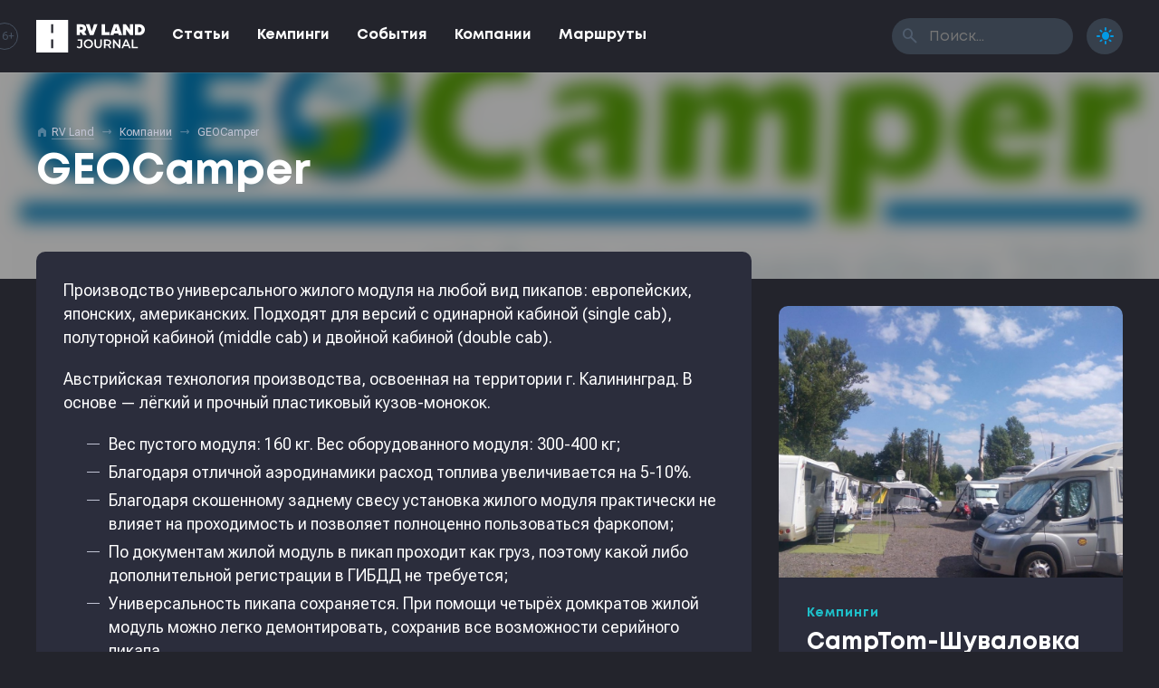

--- FILE ---
content_type: text/html; charset=UTF-8
request_url: https://rv-land.ru/companies/geocamper/
body_size: 9556
content:
<!DOCTYPE html>
<html lang="ru">
<head>
	<meta charset="utf-8" />
	<meta name="viewport" content="width=device-width, initial-scale=1" />
	<meta name="robots" content="index,follow" />
	<meta name="theme-color" content="#039ae4" />
	<meta name="yandex-verification" content="f8b2a8a76fa26526" />

	<title>GEOCamper • RV Land</title>

	<meta name="description" content="GEOCamper - первый в России производитель жилых модулей для пикапов." />
	<meta name="keywords" content="кемпинги, караванинг, автотуризм, автопутешествия, автодом, трейлер, кемпер, путешествия, калининград, geocamper" />

	<meta property="og:title" content="GEOCamper • RV Land" />
	<meta property="og:description" content="GEOCamper - первый в России производитель жилых модулей для пикапов." />
	<meta property="og:url" content="https://rv-land.ru/companies/geocamper/" />
	<meta property="og:image" content="https://rv-land.ru/static/files/share/2144.jpg?v=1768109889&v43" />
	<meta property="og:image:secure_url" content="https://rv-land.ru/static/files/share/2144.jpg?v=1768109889?v43" />
	<meta property="og:image:width" content="1200" />
	<meta property="og:image:height" content="630" />
	<meta property="og:type" content="website" />
	<meta property="og:locale" content="ru_RU" />
	<meta property="og:site_name" content="RV Land Journal" />
	<meta property="vk:image" content="https://rv-land.ru/static/files/share/2144.jpg?v=1768109889&v43" />

	<meta name="twitter:title" content="GEOCamper • RV Land" />
	<meta name="twitter:description" content="GEOCamper - первый в России производитель жилых модулей для пикапов." />
	<meta name="twitter:image" content="https://rv-land.ru/static/files/share/2144.jpg?v=1768109889&v43" />
	<meta name="twitter:site" content="@rvland_ru" />
	<meta name="twitter:creator" content="@rvland_ru" />
	<meta name="twitter:card" content="summary_large_image" />

	<link rel="icon" href="https://rv-land.ru/static/themes/rvlmag/graphics/favicons/64x64.png?v43" />
	<link rel="icon" sizes="192x192" href="https://rv-land.ru/static/themes/rvlmag/graphics/favicons/192x192.png?v43" />
	<link rel="apple-touch-icon" type="image/png" href="https://rv-land.ru/static/themes/rvlmag/graphics/favicons/142x142.png?v43" />

	<link rel="preconnect" href="https://fonts.googleapis.com" />
	<link rel="preconnect" href="https://fonts.gstatic.com" crossorigin />
	<link rel="stylesheet" href="https://fonts.googleapis.com/css2?family=Roboto+Flex:opsz,wght@8..144,400;8..144,700&display=swap&family=Material+Symbols+Rounded:opsz,wght,FILL,GRAD@48,700,1,0" />
	<link rel="stylesheet" type="text/css" media="all" href="https://rv-land.ru/static/themes/rvlmag/styles/load.php?v43" />

	<script type="text/javascript" src="https://rv-land.ru/static/themes/rvlmag/scripts/load.php?v43"></script>
	<script data-host="https://pulse.rgb-media.ru" data-dnt="false" src="https://pulse.rgb-media.ru/js/script.js" id="ZwSg9rf6GA" async defer></script>
</head>
<body class="night">

<div id="loader">
	<div></div>
</div>

<div id="menu">
	<div class="progress"><div></div></div>

	<div class="menu shdw_1">
		<div class="inner">
			<a href="/" class="logo">
				<?xml version="1.0" encoding="utf-8"?>
<svg version="1.1" xmlns="http://www.w3.org/2000/svg" xmlns:xlink="http://www.w3.org/1999/xlink" x="0px" y="0px"
	 viewBox="0 0 170 50" style="enable-background:new 0 0 170 50;" xml:space="preserve">
<g>
	<path d="M64.8,32.1h4.7V39c0,1.6-0.7,2.5-2.1,2.5c-1,0-1.9-0.5-2.7-1.5l-1.4,1.7c0.5,0.6,1,1.1,1.8,1.4
		c0.7,0.3,1.5,0.5,2.4,0.5c1.5,0,2.6-0.4,3.4-1.2c0.8-0.8,1.1-2,1.1-3.5V30h-7.2V32.1z"/>
	<path d="M85.3,30.7c-1.1-0.6-2.3-0.9-3.7-0.9c-1.4,0-2.6,0.3-3.7,0.9c-1.1,0.6-2,1.4-2.6,2.5c-0.6,1-0.9,2.2-0.9,3.5
		c0,1.3,0.3,2.5,0.9,3.5c0.6,1,1.5,1.9,2.6,2.5c1.1,0.6,2.3,0.9,3.7,0.9c1.4,0,2.6-0.3,3.7-0.9c1.1-0.6,2-1.4,2.6-2.4
		c0.6-1,0.9-2.2,0.9-3.5c0-1.3-0.3-2.5-0.9-3.5C87.3,32.1,86.4,31.3,85.3,30.7z M85.7,39.1c-0.4,0.7-1,1.3-1.7,1.7
		c-0.7,0.4-1.5,0.6-2.4,0.6c-0.9,0-1.7-0.2-2.4-0.6c-0.7-0.4-1.3-1-1.7-1.7c-0.4-0.7-0.6-1.5-0.6-2.4c0-0.9,0.2-1.7,0.6-2.4
		c0.4-0.7,1-1.3,1.7-1.7c0.7-0.4,1.5-0.6,2.4-0.6c0.9,0,1.7,0.2,2.4,0.6c0.7,0.4,1.3,1,1.7,1.7c0.4,0.7,0.6,1.5,0.6,2.4
		C86.3,37.5,86.1,38.3,85.7,39.1z"/>
	<path d="M100.4,37.4c0,2.6-1.1,3.9-3.4,3.9c-2.3,0-3.4-1.3-3.4-3.9V30h-2.5v7.5c0,1.9,0.5,3.4,1.5,4.4
		c1,1,2.5,1.6,4.3,1.6c1.8,0,3.3-0.5,4.3-1.6c1-1,1.5-2.5,1.5-4.4V30h-2.4V37.4z"/>
	<path d="M116.5,37.3c0.5-0.7,0.7-1.6,0.7-2.6c0-1-0.2-1.8-0.7-2.5c-0.5-0.7-1.1-1.3-2-1.6c-0.9-0.4-1.9-0.6-3-0.6h-5.5
		v13.3h2.5v-3.9h3c0.2,0,0.4,0,0.5,0l2.7,3.9h2.7l-3.1-4.4C115.4,38.6,116.1,38,116.5,37.3z M111.5,37.4h-2.9v-5.3h2.9
		c1.1,0,1.9,0.2,2.5,0.7c0.6,0.5,0.8,1.1,0.8,2c0,0.9-0.3,1.5-0.8,2C113.4,37.2,112.6,37.4,111.5,37.4z"/>
	<polygon points="129.3,39 121.9,30 119.9,30 119.9,43.3 122.4,43.3 122.4,34.3 129.7,43.3 131.8,43.3 131.8,30 
		129.3,30 	"/>
	<path d="M139.4,30l-6,13.3h2.6l1.3-3.1h6.7l1.3,3.1h2.6l-6-13.3H139.4z M138.1,38.3l2.5-5.8l2.5,5.8H138.1z"/>
	<polygon points="152,30 149.5,30 149.5,43.3 158.9,43.3 158.9,41.2 152,41.2 	"/>
	<path d="M161.7,6.7C161.7,6.7,161.7,6.7,161.7,6.7l-7.4,0v4.7v7.2v4.7h7.4c4.6,0,8.3-3.7,8.3-8.3
		C170,10.4,166.3,6.7,161.7,6.7z M160.9,19h-1.5v-0.3v-7.3V11h1.5c2.2,0,4,1.8,4,4C164.9,17.2,163.1,19,160.9,19z"/>
	<path d="M78.6,22.7l-3.3-4.5c1.7-1,2.7-2.7,2.7-5.2c0-4-2.7-6.3-7.5-6.3h-7.1v16.6h5.1v-4.2h1.6l3,4.2h5.4V22.7z
		 M70.9,15h-2.4v-4.1h2.1c1.5,0,2.4,0.7,2.4,2C73,14.3,72.3,15,70.9,15z"/>
	<path d="M90.4,6.6L87.3,16c-0.2,0.6-0.4,1.2-0.5,1.8c-0.2-0.6-0.3-1.3-0.5-1.8l-2.9-9.4h-5.7l6.2,16.6h5.8l6.2-16.6
		H90.4z"/>
	<polygon points="114.7,18.6 107.6,18.6 107.6,6.6 102.5,6.6 102.5,23.2 114.7,23.2 	"/>
	<path d="M121.8,20.7h6.5l0.8,2.5h5.4l-6-16.6h-6.9l-6,16.6h5.4L121.8,20.7z M124.5,12.5c0.2-0.7,0.4-1.2,0.5-1.7
		c0.1,0.5,0.3,1.1,0.5,1.7l1.3,4h-3.6L124.5,12.5z"/>
	<polygon points="140.8,14.8 147,23.2 151.6,23.2 151.6,6.6 146.5,6.6 146.5,15 140.3,6.6 135.7,6.6 135.7,23.2 
		140.8,23.2 	"/>
	<path d="M0,50h50.1V0H0V50z M23.4,6.6h3.3V20h-3.3V6.6z M23.4,30h3.3v13.4h-3.3V30z"/>
</g>
</svg>
			</a>

			<a href="javascript:;" class="button burger txt_ac hide_s hide_m hide_l">
				<i class="material-symbols-rounded">menu</i>
				<i class="material-symbols-rounded">close</i>
			</a>

			<ul class="nav txt_rvl_bld">
				
					<li>
						<a href="https://rv-land.ru/topic/magazine/">Статьи</a>
					</li>

				
					<li>
						<a href="https://rv-land.ru/topic/campings/">Кемпинги</a>
					</li>

				
					<li>
						<a href="https://rv-land.ru/topic/events/">События</a>
					</li>

				
					<li>
						<a href="https://rv-land.ru/topic/companies/">Компании</a>
					</li>

				
					<li>
						<a href="https://rv-land.ru/topic/routes/">Маршруты</a>
					</li>

							</ul>

			<form class="search wait_form hide_xxs" method="get" action="/">
				<input type="text" maxlength="100" name="s" class="anm_150 txt_rvl" placeholder="Поиск..." />
				<button type="submit"><i class="material-symbols-rounded">search</i></button>
			</form>

			<a href="javascript:;" class="button theme active">
				<i class="material-symbols-rounded">dark_mode</i>
				<i class="material-symbols-rounded">light_mode</i>
			</a>

			<span class="age txt_ac">16+</span>
		</div>
	</div>
</div>

<div id="content" class="post_single">
	<div class="cover poster">
		<div class="container">
			<div class="row">
				<div class="col_xxs_12 col_xs_12 col_s_12 col_m_12 col_l_12">
					
<div class="breadcrumbs hide_xxs hide_xs hide_s hide_m">
	<i class="material-symbols-rounded">home</i>

	<div typeof="BreadcrumbList" vocab="https://schema.org/" xmlns:v="http://rdf.data-vocabulary.org/#">
		<!-- Breadcrumb NavXT 7.5.0 -->
<span property="itemListElement" typeof="ListItem"><a property="item" typeof="WebPage" title="Перейти к RV Land." href="https://rv-land.ru" class="home" ><span property="name">RV Land</span></a><meta property="position" content="1"></span> <em class="material-symbols-rounded"></em> <span property="itemListElement" typeof="ListItem"><a property="item" typeof="WebPage" title="Go to the Компании Рубрика archives." href="https://rv-land.ru/topic/companies/" class="taxonomy category" ><span property="name">Компании</span></a><meta property="position" content="2"></span> <em class="material-symbols-rounded"></em> <span property="itemListElement" typeof="ListItem"><span property="name" class="post post-post current-item">GEOCamper</span><meta property="url" content="https://rv-land.ru/companies/geocamper/"><meta property="position" content="3"></span>	</div>
</div>				</div>

				<div class="col_xxs_12 col_xs_8 col_s_8 col_m_8 col_l_8">
					<h1 class="txt_rvl_bld txt_48_56">GEOCamper</h1>
				</div>
			</div>
		</div>

		<div class="bg img_cover" style="background-image: url('https://rvland.ru/wp-content/uploads/2020/05/rvland-geocamper.jpg');"></div>
	</div>

	<div class="container">
		<div class="row">
			<div class="col_xxs_12 col_xs_12 col_s_8 col_m_8 col_l_8">
				<div class="content rds_10 mb_30">
					<div class="format">
						
						
							<p>Производство универсального жилого модуля на любой вид пикапов: европейских, японских, американских. Подходят для версий с одинарной кабиной (single cab), полуторной кабиной (middle cab) и двойной кабиной (double cab).</p>
<p>Австрийская технология производства, освоенная на территории г. Калининград. В основе &#8212; лёгкий и прочный пластиковый кузов-монокок.</p>
<ul>
<li>Вес пустого модуля: 160 кг. Вес оборудованного модуля: 300-400 кг;</li>
<li>Благодаря отличной аэродинамики расход топлива увеличивается на 5-10%.</li>
<li>Благодаря скошенному заднему свесу установка жилого модуля практически не влияет на проходимость и позволяет полноценно пользоваться фаркопом;</li>
<li>По документам жилой модуль в пикап проходит как груз, поэтому какой либо дополнительной регистрации в ГИБДД не требуется;</li>
<li>Универсальность пикапа сохраняется. При помощи четырёх домкратов жилой модуль можно легко демонтировать, сохранив все возможности серийного пикапа.</li>
</ul>
<p>Для тех, кто готов полностью переделать свой пикап в экспедиционное авто, существует модель жилого модуля Scaut, которая ставится вместо грузовой платформы пикапа. Требует регистрации в ГИБДД, т.к. это уже переделка конструкции.</p>

											</div>

					
						<div class="related">
							<div class="look_at_me txt_ac">
								Интересное
							</div>

							
								<a href="https://rvland.ru/banners/uty3eg1izk9mbjjywjq0ywe1aithdz09/" class="item mt_15" target="_blank">
									<div class="img img_cover" style="background-image: url('https://rvland.ru/wp-content/uploads/2025/12/rvland-1766183820.jpg');"></div>

									<div class="meta txt_16_22">
										<p>
											<strong class="txt_rvl_bld anm_300">Прицеп-трансформер</strong>
											<span>Уникальные решения, всё продуманно до мелочей. В наличии в Москве.</span>
										</p>
									</div>
								</a>

							
								<a href="https://rvland.ru/banners/sglmqwnwcvbrmkf1dkn3t3hhamztdz09/" class="item mt_15" target="_blank">
									<div class="img img_cover" style="background-image: url('https://rvland.ru/wp-content/uploads/2025/12/rvland-1765087899.jpg');"></div>

									<div class="meta txt_16_22">
										<p>
											<strong class="txt_rvl_bld anm_300">Проголосуй за любимый кемпинг</strong>
											<span>Поддержите места, где вам действительно понравилось. Оставьте отзыв и помогите определить победителей премии RV Land Camping Awards 2025. Ваш голос решает.</span>
										</p>
									</div>
								</a>

							
								<a href="https://rvland.ru/banners/odfzcnjzrdvqvhjin0lgrli0wm1dqt09/" class="item mt_15" target="_blank">
									<div class="img img_cover" style="background-image: url('https://rvland.ru/wp-content/uploads/2025/12/rvland-1764807055.jpg');"></div>

									<div class="meta txt_16_22">
										<p>
											<strong class="txt_rvl_bld anm_300">Караван за 430 000 ₽</strong>
											<span>Полноростовой, всесезонный, доступный. Модель Рысь 3000 от Автокемпер Пром.</span>
										</p>
									</div>
								</a>

							
								<a href="https://rvland.ru/banners/nedkk3mvwudvue5cveg4q1bfngzsqt09/" class="item mt_15" target="_blank">
									<div class="img img_cover" style="background-image: url('https://rvland.ru/wp-content/uploads/2025/09/rvland-1758285704.jpg');"></div>

									<div class="meta txt_16_22">
										<p>
											<strong class="txt_rvl_bld anm_300">Встраиваемый генератор</strong>
											<span>Топливные генераторы для автономной эксплуатации вашего автодома</span>
										</p>
									</div>
								</a>

							
								<a href="https://rvland.ru/banners/a3vfederrve5ykwrs3biswvdytbjut09/" class="item mt_15" target="_blank">
									<div class="img img_cover" style="background-image: url('https://rvland.ru/wp-content/uploads/2025/09/rvland-1756905408.jpg');"></div>

									<div class="meta txt_16_22">
										<p>
											<strong class="txt_rvl_bld anm_300">Cinderella Travel</strong>
											<span>Туалет, сжигающий ваши отходы</span>
										</p>
									</div>
								</a>

							
								<a href="https://rvland.ru/banners/cvm4ovf1qxnqulvtv2owzjhqew9rzz09/" class="item mt_15" target="_blank">
									<div class="img img_cover" style="background-image: url('https://rvland.ru/wp-content/uploads/2025/08/rvland-1754048868.jpg');"></div>

									<div class="meta txt_16_22">
										<p>
											<strong class="txt_rvl_bld anm_300">Караванинг.рф</strong>
											<span>Единственный периодический журнал про путешествия с домом на колесах в России.</span>
										</p>
									</div>
								</a>

							
								<a href="https://rvland.ru/banners/vktvcmjmdm9zz1pyqwd6snrjkzbcdz09/" class="item mt_15" target="_blank">
									<div class="img img_cover" style="background-image: url('https://rvland.ru/wp-content/uploads/2025/07/rvland-1752623351.jpg');"></div>

									<div class="meta txt_16_22">
										<p>
											<strong class="txt_rvl_bld anm_300">Крышная маркиза Fiamma</strong>
											<span>Маркиза на крышу Mercedes-Sprinter с электроприводом и адаптером. В наличии. </span>
										</p>
									</div>
								</a>

							
								<a href="https://rvland.ru/banners/bxe1dexalzdrsfv1bgzotdrmnklzqt09/" class="item mt_15" target="_blank">
									<div class="img img_cover" style="background-image: url('https://rvland.ru/wp-content/uploads/2025/06/rvland-1750729140.jpg');"></div>

									<div class="meta txt_16_22">
										<p>
											<strong class="txt_rvl_bld anm_300">Знаки навигации для кемпингов</strong>
											<span>Готовые знаки для кемпингов — стильные, читаемые, понятные и по стандарту. Закажите сейчас с доставкой.</span>
										</p>
									</div>
								</a>

							
								<a href="https://rvland.ru/banners/m01paefndus3ztvmyvhodvraouvzqt09/" class="item mt_15" target="_blank">
									<div class="img img_cover" style="background-image: url('https://rvland.ru/wp-content/uploads/2024/09/rvland-1725243578.jpg');"></div>

									<div class="meta txt_16_22">
										<p>
											<strong class="txt_rvl_bld anm_300">Рамки. Производство. От 1 шт.</strong>
											<span>Для люков и дверей в доме на колесах. Сделаем чётко по вашим размерам и доставим, куда скажете.</span>
										</p>
									</div>
								</a>

							
								<a href="https://rvland.ru/banners/dkturdzwm0jfwelnymxttu52zjhiqt09/" class="item mt_15" target="_blank">
									<div class="img img_cover" style="background-image: url('https://rvland.ru/wp-content/uploads/2024/04/rvland-1712671178.jpg');"></div>

									<div class="meta txt_16_22">
										<p>
											<strong class="txt_rvl_bld anm_300">Складная крыша</strong>
											<span>Подъемная крыша и дополнительное спальное место для минивэнов VW T6 и Mercedes Viano</span>
										</p>
									</div>
								</a>

							
								<a href="https://rvland.ru/banners/q2txk2xsnxrxr0lmzdjiderzmu1hzz09/" class="item mt_15" target="_blank">
									<div class="img img_cover" style="background-image: url('https://rvland.ru/wp-content/uploads/2024/02/rvland-1709118573.jpg');"></div>

									<div class="meta txt_16_22">
										<p>
											<strong class="txt_rvl_bld anm_300">Добровольная классификация кемпингов</strong>
											<span>Делает ваш проект более понятным и открытым для потребителей и способствует повышению доверия гостей кемпинга</span>
										</p>
									</div>
								</a>

							
								<a href="https://rvland.ru/banners/whvcudm0dy9gc1hjwjgxu0zlvth3zz09/" class="item mt_15" target="_blank">
									<div class="img img_cover" style="background-image: url('https://rvland.ru/wp-content/uploads/2023/11/retrailer-gok-caramatic-switch-two.jpg');"></div>

									<div class="meta txt_16_22">
										<p>
											<strong class="txt_rvl_bld anm_300">Надежное газовое оборудование</strong>
											<span>Truma, Carver, GOK, Gaslow для вашего дома на колесах</span>
										</p>
									</div>
								</a>

							
								<a href="https://rvland.ru/banners/b09hqk1gbmhwogcrbvzvuhuyn3lrzz09/" class="item mt_15" target="_blank">
									<div class="img img_cover" style="background-image: url('https://retrailer.ru/wp-content/uploads/2020/04/retrailer-dometic-ace-air-400-04-1200x1200.jpg');"></div>

									<div class="meta txt_16_22">
										<p>
											<strong class="txt_rvl_bld anm_300">Палатки для каравана и автодома</strong>
											<span>Универсальные надувные палатки на пневмокаркасе. Быстрый монтаж, различные размеры, надежная конструкция. В наличии с доставкой по всей России.</span>
										</p>
									</div>
								</a>

							
								<a href="https://rvland.ru/banners/emc5teddynlicvf6lzfonndkv25dzz09/" class="item mt_15" target="_blank">
									<div class="img img_cover" style="background-image: url('https://retrailer.ru/wp-content/uploads/2022/04/retrailer-campasist-air-pro-new-06.jpg');"></div>

									<div class="meta txt_16_22">
										<p>
											<strong class="txt_rvl_bld anm_300">Маркиза для каравана</strong>
											<span>Универсальная маркиза на пневмокаркасе для каравана или автодома. Различные размеры. Стенки по периметру. В наличии. </span>
										</p>
									</div>
								</a>

													</div>

									</div>

				
					<div class="infoblock rds_10 mb_30">
						<div class="rating">
							<iframe src="https://rvland.ru/tools/badge/?id=7879&size=150x50&style=bright" width="150" height="50" frameborder="0" loading="lazy"></iframe>

							<p>
								Посмотреть <a href="https://rvland.ru/companies/geocamper/?referer=rvlj#reviews" class="link_undrl">отзывы с оценками</a> гостей и клиентов можно на RV Land
							</p>
						</div>
					</div>

				
					<!-- NOTHING -->

				
					<div class="infoblock rds_10 mb_30">
												
						<h2 class="txt_20_26 txt_rvl_bld">Контактная информация</h2>

						<ul class="options">
							
								<li>
									<strong>Телефон</strong>

									<div>
										
											
												<span>
													<a href="tel:+7 (906) 213-10-19" class="link_undrl" target="_blank" rel="nofollow">+7 (906) 213-10-19</a>
												</span>

											
																			</div>
								</li>

							
							<li>
								<strong>Сайт</strong>

								<div>
									<span>
										<a href="https://rvland.ru/companies/geocamper/?referer=rvlj" class="link_undrl" target="_blank">Перейти</a>
									</span>
								</div>
							</li>

							<li>
								<strong>Как добраться</strong>

								<div>
									<span>
										<a href="https://www.google.com/maps/place/54.685384,20.538935" rel="nofollow" class="link_undrl" target="_blank">Карты Google</a>
									</span>

									<span>
										<a href="https://maps.yandex.ru/?text=54.685384,20.538935" rel="nofollow" class="link_undrl" target="_blank">Яндекс.Карты</a>
									</span>
								</div>
							</li>
						</ul>
					</div>

				
				<div class="share rds_10 mb_30">
					<h4 class="txt_rvl_bld txt_20_26">Поделиться этой страницей</h4>

					<!-- ShareThis BEGIN -->
					<div class="sharethis-inline-share-buttons"></div>
					<!-- ShareThis END -->	

					<img src="https://rv-land.ru/static/files/share/2144.jpg?v=1768109889" alt="GEOCamper" width="1200" height="630" loading="lazy" class="preview" />

									</div>

				<div class="source rds_10 mb_30">
					
						GEOCamper &#8212; первый в России производитель жилых модулей для пикапов. 

					
						Ссылка на оригинальную публикацию — <a href="https://rvland.ru/companies/geocamper/?referer=rvlj" class="link_undrl">GEOCamper на RV Land</a>. 

					
					Товарные знаки и фиремнные наименования, использованные в публикации, могут принадлежать третьим сторонам и быть защищены авторским правом. При перепечатке или цитировании материала, пожалуйста, укажите активную ссылку на источник или оригинальную публикацию. Материал опубликован в журнале <nobr>RV Land Journal</nobr> в рубрике <a href="https://rv-land.ru/topic/companies/" class="link_undrl">компании</a>.
				</div>
			</div>

			<div class="col_xxs_12 col_xs_12 col_s_4 col_m_4 col_l_4">
				<div class="sidebar hide_xs hide_xxs">
					<div class="sticky">
						
						
<a href="https://rv-land.ru/campings/camptom-shuvalovka/" class="item_post_vertical shdw_2 rds_10 mb_30">
	<div class="img">
		<div class="img_cover anm_300" style="background-image: url('https://rvland.ru/wp-content/uploads/2016/05/rvland_camp_tom_shuvalovka_11.jpg');"></div>
	</div>

	<div class="meta anm_150">
		<span class="post_topic post_topic_3 txt_rvl">Кемпинги</span>

		<div class="clear"></div>

		<h2 class="txt_rvl_bld txt_26_32 link_str">CampTom-Шуваловка</h2>
	</div>
</a>

					</div>
				</div>
			</div>
		</div>
	</div>
</div>


<div class="group_posts group_campings">
	<div class="container">
		<div class="row">
			<div class="col_xxs_12 col_xs_8 col_s_6 col_m_6 col_l_6">
				<h3 class="txt_rvl_bld txt_36_42 mb_30 txt_xxs_ac"><p>Путеводитель по лучшим кемпингам для домов на колесах в России</p>
</h3>
			</div>
		</div>

		<div class="row">
			
			<div class="col_xxs_12 col_xs_12 col_s_6 col_m_6 col_l_7">
				<div class="item_1">
					
<a href="https://rv-land.ru/campings/yamskoy/" class="item_post_poster rds_10 mb_30">
	<div class="meta">
		<span class="post_topic post_topic_3 txt_rvl">Кемпинги</span>

		<div class="clear"></div>

		<h2 class="txt_rvl_bld txt_26_32 link_str">Глэмпинг &#171;Тверской-Ямской&#187;</h2>
	</div>

	<div class="img_cover anm_300" style="background-image: url('https://rvland.ru/wp-content/uploads/2025/10/rvland-1761774419-1.jpg');"></div>
</a>

				</div>
			</div>

			<div class="col_xxs_12 col_xs_12 col_s_6 col_m_6 col_l_5">
				<div class="item_2">
					
<a href="https://rv-land.ru/campings/transsib-comfort/" class="item_post_poster rds_10 mb_30">
	<div class="meta">
		<span class="post_topic post_topic_3 txt_rvl">Кемпинги</span>

		<div class="clear"></div>

		<h2 class="txt_rvl_bld txt_26_32 link_str">Стоянка Транссиб-Комфорт</h2>
	</div>

	<div class="img_cover anm_300" style="background-image: url('https://rvland.ru/wp-content/uploads/2025/12/rvland-1764962138.jpg');"></div>
</a>

				</div>

				<div class="item_3">
					
<a href="https://rv-land.ru/campings/kurgala/" class="item_post_poster rds_10 mb_30">
	<div class="meta">
		<span class="post_topic post_topic_3 txt_rvl">Кемпинги</span>

		<div class="clear"></div>

		<h2 class="txt_rvl_bld txt_26_32 link_str">Кемпинг Кургала</h2>
	</div>

	<div class="img_cover anm_300" style="background-image: url('https://rvland.ru/wp-content/uploads/2025/11/rvland-1763066747.jpg');"></div>
</a>

				</div>
			</div>

			<div class="col_xxs_12 col_xs_12 col_s_12 col_m_12 col_l_12 txt_ar">
				<a href="/topic/campings/" class="bttn bttn_50">Все кемпинги &nbsp; <i class="material-symbols-rounded">trending_flat</i></a>
			</div>
		</div>
	</div>
</div>

<div class="group_posts group_routes">
	<div class="container">
		<div class="row">
			<div class="col_xxs_12 col_xs_8 col_s_6 col_m_6 col_l_6">
				<h3 class="txt_rvl_bld txt_36_42 mb_30 txt_xxs_ac"><p>Готовые маршруты для путешествий с домом на колесах по России</p>
</h3>
			</div>
		</div>

		<div class="row">
			
				<div class="col_xxs_12 col_xs_6 col_s_6 col_m_4 col_l_4 ">
					
<a href="https://rv-land.ru/routes/romanov-severodvinsk-avtoturisticheskii-marshrut-po-russkomu-severu/" class="item_post_stack mb_30">
	<div class="img rds_10">
		<div class="img_cover anm_300" style="background-image: url('https://rvland.ru/wp-content/uploads/2025/09/rvland-1758023071-1.jpg');"></div>
	</div>

	<div class="meta rds_10 shdw_1">
		<span class="post_topic post_topic_7 txt_rvl">Маршруты</span>

		<div class="clear"></div>

		<h2 class="txt_rvl_bld txt_20_26 link_str">«Романов-Северодвинск» Автотуристический маршрут по Русскому Северу</h2>
	</div>
</a>

				</div>

			
				<div class="col_xxs_12 col_xs_6 col_s_6 col_m_4 col_l_4 ">
					
<a href="https://rv-land.ru/routes/knyaz-aleksandr-nevskii/" class="item_post_stack mb_30">
	<div class="img rds_10">
		<div class="img_cover anm_300" style="background-image: url('https://rvland.ru/wp-content/uploads/2022/11/rvland-knyaz-aleksandr-nevskii-3.jpg');"></div>
	</div>

	<div class="meta rds_10 shdw_1">
		<span class="post_topic post_topic_7 txt_rvl">Маршруты</span>

		<div class="clear"></div>

		<h2 class="txt_rvl_bld txt_20_26 link_str">«Князь Александр Невский». Автомобильный туристический маршрут</h2>
	</div>
</a>

				</div>

			
				<div class="col_xxs_12 col_xs_6 col_s_6 col_m_4 col_l_4 ">
					
<a href="https://rv-land.ru/routes/yaroslaviya/" class="item_post_stack mb_30">
	<div class="img rds_10">
		<div class="img_cover anm_300" style="background-image: url('https://rvland.ru/wp-content/uploads/2022/03/rvland-yaroslaviya-2.jpg');"></div>
	</div>

	<div class="meta rds_10 shdw_1">
		<span class="post_topic post_topic_7 txt_rvl">Маршруты</span>

		<div class="clear"></div>

		<h2 class="txt_rvl_bld txt_20_26 link_str">Ярославия. С автодомом по Ярославской области</h2>
	</div>
</a>

				</div>

			
				<div class="col_xxs_12 col_xs_6 col_s_6 col_m_4 col_l_4 hide_m hide_l">
					
<a href="https://rv-land.ru/routes/altai-route/" class="item_post_stack mb_30">
	<div class="img rds_10">
		<div class="img_cover anm_300" style="background-image: url('https://rvland.ru/wp-content/uploads/2021/12/rvland-marshrut-na-altai-za-zdorovem-19.jpg');"></div>
	</div>

	<div class="meta rds_10 shdw_1">
		<span class="post_topic post_topic_7 txt_rvl">Маршруты</span>

		<div class="clear"></div>

		<h2 class="txt_rvl_bld txt_20_26 link_str">На Алтай за здоровьем. Маршрут по Алтайскому краю</h2>
	</div>
</a>

				</div>

			
			<div class="col_xxs_12 col_xs_12 col_s_12 col_m_12 col_l_12 txt_ar">
				<a href="/topic/routes/" class="bttn bttn_50">Все маршруты &nbsp; <i class="material-symbols-rounded">trending_flat</i></a>
			</div>
		</div>
	</div>
</div>

<div class="group_posts group_companies">
	<div class="container">
		<div class="row">
			<div class="col_xxs_12 col_xs_8 col_s_6 col_m_6 col_l_6">
				<h3 class="txt_rvl_bld txt_36_42 mb_30 txt_xxs_ac"><p>Товары, услуги и сервисы для автотуризма и путешествий</p>
</h3>
			</div>
		</div>

		<div class="row">
			
				<div class="col_xxs_12 col_xs_6 col_s_6 col_m_6 col_l_6">
					
<a href="https://rv-land.ru/companies/t-rex-campers/" class="item_post_horizontal shdw_2 rds_10 mb_30">
	<div class="img">
		<div class="img_contain anm_300" style="background-image: url('https://rv-land.ru/static/themes/rvlmag/graphics/empty/0094.jpg');"></div>
	</div>

	<div class="meta txt_s_ac txt_xs_ac txt_xxs_ac anm_150">
		<div>
							<span class="post_topic post_topic_4 txt_rvl">
					Компании				</span>
			
			<div class="clear"></div>

			<h2 class="txt_rvl_bld txt_20_26 link_str">ТиРекс Кемперс</h2>
		</div>
	</div>
</a>

				</div>

			
				<div class="col_xxs_12 col_xs_6 col_s_6 col_m_6 col_l_6">
					
<a href="https://rv-land.ru/companies/gleisko/" class="item_post_horizontal shdw_2 rds_10 mb_30">
	<div class="img">
		<div class="img_contain anm_300" style="background-image: url('https://rvland.ru/wp-content/uploads/2025/12/rvland-1766784335.jpg');"></div>
	</div>

	<div class="meta txt_s_ac txt_xs_ac txt_xxs_ac anm_150">
		<div>
							<span class="post_topic post_topic_4 txt_rvl">
					Компании				</span>
			
			<div class="clear"></div>

			<h2 class="txt_rvl_bld txt_20_26 link_str">Глейско</h2>
		</div>
	</div>
</a>

				</div>

			
				<div class="col_xxs_12 col_xs_6 col_s_6 col_m_6 col_l_6">
					
<a href="https://rv-land.ru/companies/camper-tank-polimer/" class="item_post_horizontal shdw_2 rds_10 mb_30">
	<div class="img">
		<div class="img_contain anm_300" style="background-image: url('https://rvland.ru/wp-content/uploads/2025/12/rvland-1766529913.jpg');"></div>
	</div>

	<div class="meta txt_s_ac txt_xs_ac txt_xxs_ac anm_150">
		<div>
							<span class="post_topic post_topic_4 txt_rvl">
					Компании				</span>
			
			<div class="clear"></div>

			<h2 class="txt_rvl_bld txt_20_26 link_str">Кемпер Бак Полимер</h2>
		</div>
	</div>
</a>

				</div>

			
				<div class="col_xxs_12 col_xs_6 col_s_6 col_m_6 col_l_6">
					
<a href="https://rv-land.ru/companies/camper-idea/" class="item_post_horizontal shdw_2 rds_10 mb_30">
	<div class="img">
		<div class="img_contain anm_300" style="background-image: url('https://rvland.ru/wp-content/uploads/2025/12/rvland-1766859324.jpg');"></div>
	</div>

	<div class="meta txt_s_ac txt_xs_ac txt_xxs_ac anm_150">
		<div>
							<span class="post_topic post_topic_4 txt_rvl">
					Компании				</span>
			
			<div class="clear"></div>

			<h2 class="txt_rvl_bld txt_20_26 link_str">Кемпер. Идея</h2>
		</div>
	</div>
</a>

				</div>

			
			<div class="col_xxs_12 col_xs_12 col_s_12 col_m_12 col_l_12 txt_ar">
				<a href="/topic/companies/" class="bttn bttn_50">Все компании &nbsp; <i class="material-symbols-rounded">trending_flat</i></a>
			</div>
		</div>
	</div>
</div>

<div id="footer">
	
		<div class="spotlight">
			<div class="container">
				<div class="row">
					
						<div class="col_xxs_12 col_xs_8 col_s_6 col_m_3 col_l_3">
							<a href="https://rvland.ru/banners/cvm4ovf1qxnqulvtv2owzjhqew9rzz09/" class="item mt_15" target="_blank">
								<div class="img">
									<span>&#9733;</span>
									<div class="img_cover anm_300" style="background-image: url('https://rvland.ru/wp-content/uploads/2025/08/rvland-1754048868.jpg');"></div>
								</div>

								<div class="meta txt_16_22">
									<strong class="txt_rvl_bld">Караванинг.рф</strong>
									<p>Единственный периодический журнал про путешествия с домом на колесах в России.</p>
								</div>
							</a>
						</div>

					
						<div class="col_xxs_12 col_xs_8 col_s_6 col_m_3 col_l_3">
							<a href="https://rvland.ru/banners/a3vfederrve5ykwrs3biswvdytbjut09/" class="item mt_15" target="_blank">
								<div class="img">
									<span>&#9733;</span>
									<div class="img_cover anm_300" style="background-image: url('https://rvland.ru/wp-content/uploads/2025/09/rvland-1756905408.jpg');"></div>
								</div>

								<div class="meta txt_16_22">
									<strong class="txt_rvl_bld">Cinderella Travel</strong>
									<p>Туалет, сжигающий ваши отходы</p>
								</div>
							</a>
						</div>

					
						<div class="col_xxs_12 col_xs_8 col_s_6 col_m_3 col_l_3">
							<a href="https://rvland.ru/banners/odfzcnjzrdvqvhjin0lgrli0wm1dqt09/" class="item mt_15" target="_blank">
								<div class="img">
									<span>&#9733;</span>
									<div class="img_cover anm_300" style="background-image: url('https://rvland.ru/wp-content/uploads/2025/12/rvland-1764807055.jpg');"></div>
								</div>

								<div class="meta txt_16_22">
									<strong class="txt_rvl_bld">Караван за 430 000 ₽</strong>
									<p>Полноростовой, всесезонный, доступный. Модель Рысь 3000 от Автокемпер Пром.</p>
								</div>
							</a>
						</div>

					
						<div class="col_xxs_12 col_xs_8 col_s_6 col_m_3 col_l_3">
							<a href="https://rvland.ru/banners/uty3eg1izk9mbjjywjq0ywe1aithdz09/" class="item mt_15" target="_blank">
								<div class="img">
									<span>&#9733;</span>
									<div class="img_cover anm_300" style="background-image: url('https://rvland.ru/wp-content/uploads/2025/12/rvland-1766183820.jpg');"></div>
								</div>

								<div class="meta txt_16_22">
									<strong class="txt_rvl_bld">Прицеп-трансформер</strong>
									<p>Уникальные решения, всё продуманно до мелочей. В наличии в Москве.</p>
								</div>
							</a>
						</div>

									</div>
			</div>
		</div>

	
	<div class="container">
		<div class="row">
			<div class="col_xxs_12 col_xs_8 col_s_6 col_m_6 col_l_5 txt_xxs_ac">
				<div class="about mb_30">
					<img src="https://rv-land.ru/static/themes/rvlmag/graphics/logos/rvland_170x50_white.svg" width="170" height="50" alt="RV Land" loading="lazy" />

					<p class="mt_15 txt_16_22"><nobr>RV Land Journal</nobr> — онлайн-журнал о путешествиях с домом на колесах и автотуризме в России. Знакомим читателей с кемпингами для автодомов, рассказываем про интересные места для поездок, а также изучаем быстрорастущую индустрию автопутешествий в нашей стране.</p>
				</div>

				<div class="legal mb_30">
					Сетевое издание RV Land зарегистрировано в Федеральной службе по надзору в сфере связи, информационных технологий и массовых коммуникаций 14 июля 2016 г. Свидетельство о регистрации СМИ № ФС 77-66373. Информационная продукция предназначена для лиц, достигших возраста шестнадцати лет (16+).
				</div>

				<div class="copyright mb_60">
					<a href="/contacts/" class="link_undrl">Контакты редакции</a> <i>&bull;</i>
					<a href="/legal/" class="link_undrl">Формальности</a> <i>&bull;</i>
					<a href="/sitemap.xml" class="link_undrl">sitemap.xml</a>

					<br />

					&copy; 2026 <nobr>RV Land Journal</nobr>. Сайт создан в <a href="https://rgb-media.ru" class="link_undrl">RGB Media</a>
				</div>
			</div>

			<div class="col_xxs_12 col_xs_4 col_s_6 col_m_6 col_l_7">
				<div class="img_contain hide_xxs"></div>
			</div>
		</div>
	</div>	
</div>

<script type='text/javascript' src='https://platform-api.sharethis.com/js/sharethis.js#property=639cf5d54c319700156562c2&product=inline-share-buttons' async='async'></script>

<script defer src="https://static.cloudflareinsights.com/beacon.min.js/vcd15cbe7772f49c399c6a5babf22c1241717689176015" integrity="sha512-ZpsOmlRQV6y907TI0dKBHq9Md29nnaEIPlkf84rnaERnq6zvWvPUqr2ft8M1aS28oN72PdrCzSjY4U6VaAw1EQ==" data-cf-beacon='{"version":"2024.11.0","token":"89415275b14b401ca0eff8b2dc936adc","r":1,"server_timing":{"name":{"cfCacheStatus":true,"cfEdge":true,"cfExtPri":true,"cfL4":true,"cfOrigin":true,"cfSpeedBrain":true},"location_startswith":null}}' crossorigin="anonymous"></script>
</body>
</html>


--- FILE ---
content_type: text/html; charset=UTF-8
request_url: https://rvland.ru/tools/badge/?id=7879&size=150x50&style=bright
body_size: 923
content:
<html lang="en">
<head>
	<meta charset="utf-8" />
    <meta name="viewport" content="width=device-width, initial-scale=1" />
	<meta name="robots" content="index,follow" />
    <meta http-equiv="X-UA-Compatible" content="IE=edge" />

    <title>Рейтинг GEOCamper ID7879</title>

	<meta name="description" content="Оценка клиентов на RV Land для GEOCamper (ID7879). Только проверенные отзывы от настоящих людей." />
	<meta name="keywords" content="кемпинги, карта кемпингов, караванинг, автопутешествия, аренда прицепа-дачи, rv land, стоянки, прицеп-дача, караван, автодом" />

    <link rel="icon" href="https://rvland.ru/static/graphics/favicons/64x64.png?v89" />
    <link rel="icon" sizes="192x192" href="https://rvland.ru/static/graphics/favicons/192x192.png?v89" />
    <link rel="apple-touch-icon" type="image/png" href="https://rvland.ru/static/graphics/favicons/142x142.png?v89" />

    <link rel="stylesheet" type="text/css" href="https://fonts.googleapis.com/css2?family=Montserrat:wght@700&family=Roboto&display=swap" />
    <link rel="stylesheet" type="text/css" media="all" href="https://rvland.ru/static/styles/load.php?css=aBzztlbT&v89" />

    
<script data-host="https://pulse.rgb-media.ru" data-dnt="false" src="https://pulse.rgb-media.ru/js/script.js" id="ZwSg9rf6GA" async defer></script>
</head>
<body class="notranslate">

<a href="https://rvland.ru/companies/geocamper/?referer=7879" target="_blank" id="rvland_rating_badge" class="size_150x50 bright">
    <div class="logo"></div>
    <div class="rating"><strong>?</strong><span>&nbsp;/&nbsp;10</span></div>
    <div class="footer">Оценка клиентов на RV Land</div>
</a>

</body>
</html>


--- FILE ---
content_type: text/css;charset=UTF-8
request_url: https://rv-land.ru/static/themes/rvlmag/styles/load.php?v43
body_size: 15649
content:
/*//////////////////////////////////////////*/
/* Reset styles */
/*//////////////////////////////////////////*/

html, body, div, span, applet, object, iframe,
h1, h2, h3, h4, h5, h6, p, blockquote, pre,
a, abbr, acronym, address, big, cite, code,
del, dfn, em, font, ins, kbd, q, s, samp,
small, strike, strong, sub, sup, tt, var,
dl, dt, dd, ol, ul, li,
fieldset, form, label, legend, i{
	border:0;
	font-family:inherit;
	font-size:100%;
	font-style:inherit;
	font-weight:inherit;
	margin:0;
	outline:0;
	padding:0;
	vertical-align:baseline;
}
:focus{
	outline:0;
}
body{
	line-height:1;
}
ol, ul{
	list-style:none;
}
caption{
	font-weight:normal;
	text-align:left;
}
blockquote:before, blockquote:after,
q:before, q:after{
	content:"";
}
blockquote, q{
	quotes:"" "";
}
a img{
	border:0;
}
article, aside, details, figcaption, figure,
footer, header, hgroup, menu, nav, section{
	display:block;
}
/** ==|== Responsive =============================================================
	Author: James Jackson-South
	twitter : http://twitter.com/James_M_South
	github : https://github.com/ResponsiveBP/Responsive
	website : http://responsivebp.com/
	Copyright (c),  James Jackson-South.
	Licensed under the MIT License.
	============================================================================== */
/*! Responsive v4.1.3 | MIT License | responsivebp.com */

/*//////////////////////////////////////////*/
/* Reset */
/*//////////////////////////////////////////*/

*,
:before,
:after{
	-webkit-box-sizing:inherit;
	-moz-box-sizing:inherit;
	box-sizing:inherit;
}

/*//////////////////////////////////////////*/
/* Container */
/*//////////////////////////////////////////*/

.container {
	width: calc(100% - 30px);
	max-width: 1200px;
	position:relative;
	margin: 0 auto;
	z-index:15;
}
.container_full {
	width: 100%;
	position:relative;
	z-index:15;
}

/*//////////////////////////////////////////*/
/* Rows and gutters */
/*//////////////////////////////////////////*/

.row,
[class*="block_row_"] {
	margin: 0 -15px;
	display: flex;
	flex-wrap: wrap;
}
.no_gutter {
	margin: 0;
}
.no_gutter [class*="block_row_"] {
	display: block;
	padding: 0;
	list-style: none;
}
[class*=col_],
[class*="block_row_"] > * {
	padding: 0 15px;
	width: 100%;
}
[class*=col_][class*=offset],
[class*=col_][class*=push],
[class*=col_][class*=pull] {
	position: relative;
}
[class*="block_row_"].no_gutter > *,
.no_gutter > [class*=col_] {
	padding: 0;
}

/*//////////////////////////////////////////*/
/* XXS — Screen less than 600px */
/*//////////////////////////////////////////*/

.col_xxs_1 { max-width: 8.33333%; flex: 0 0 8.33333%; }
.offset_xxs_1 { margin-left: 8.33333%; }
.push_xxs_1 { left: 8.33333%; }
.pull_xxs_1 { right: 8.33333%; }
.col_xxs_2 { max-width: 16.66667%; flex: 0 0 16.66667%; }
.offset_xxs_2 { margin-left: 16.66667%; }
.push_xxs_2 { left: 16.66667%; }
.pull_xxs_2 { right: 16.66667%; }
.col_xxs_3 { max-width: 25%; flex: 0 0 25%; }
.offset_xxs_3 { margin-left: 25%; }
.push_xxs_3 { left: 25%; }
.pull_xxs_3 { right: 25%; }
.col_xxs_4 { max-width: 33.33333%; flex: 0 0 33.33333%; }
.offset_xxs_4 { margin-left: 33.33333%; }
.push_xxs_4 { left: 33.33333%; }
.pull_xxs_4 { right: 33.33333%; }
.col_xxs_5 { max-width: 41.66667%; flex: 0 0 41.66667%; }
.offset_xxs_5 { margin-left: 41.66667%; }
.push_xxs_5 { left: 41.66667%; }
.pull_xxs_5 { right: 41.66667%; }
.col_xxs_6 { max-width: 50%; flex: 0 0 50%; }
.offset_xxs_6 { margin-left: 50%; }
.push_xxs_6 { left: 50%; }
.pull_xxs_6 { right: 50%; }
.col_xxs_7 { max-width: 58.33333%; flex: 0 0 58.33333%; }
.offset_xxs_7 { margin-left: 58.33333%; }
.push_xxs_7 { left: 58.33333%; }
.pull_xxs_7 { right: 58.33333%; }
.col_xxs_8 { max-width: 66.66667%; flex: 0 0 66.66667%; }
.offset_xxs_8 { margin-left: 66.66667%; }
.push_xxs_8 { left: 66.66667%; }
.pull_xxs_8 { right: 66.66667%; }
.col_xxs_9 { max-width: 75%; flex: 0 0 75%; }
.offset_xxs_9 { margin-left: 75%; }
.push_xxs_9 { left: 75%; }
.pull_xxs_9 { right: 75%; }
.col_xxs_10 { max-width: 83.33333%; flex: 0 0 83.33333%; }
.offset_xxs_10 { margin-left: 83.33333%; }
.push_xxs_10 { left: 83.33333%; }
.pull_xxs_10 { right: 83.33333%; }
.col_xxs_11 { max-width: 91.66667%; flex: 0 0 91.66667%; }
.offset_xxs_11 { margin-left: 91.66667%; }
.push_xxs_11 { left: 91.66667%; }
.pull_xxs_11 { right: 91.66667%; }
.col_xxs_12 { max-width: 100%; flex: 0 0 100%; }
.offset_xxs_12 { margin-left: 100%; }
.push_xxs_12 { left: 100%; }
.pull_xxs_12 { right: 100%; }

.block_row_xxs_1>* { flex: 0 0 100%; }
.block_row_xxs_2>* { flex: 0 0 50%; }
.block_row_xxs_3>* { flex: 0 0 33.33333%; }
.block_row_xxs_4>* { flex: 0 0 25%; }
.block_row_xxs_5>* { flex: 0 0 20%; }
.block_row_xxs_6>* { flex: 0 0 16.66667%; }
.block_row_xxs_7>* { flex: 0 0 14.28571%; }
.block_row_xxs_8>* { flex: 0 0 12.5%; }
.block_row_xxs_9>* { flex: 0 0 11.11111%; }
.block_row_xxs_10>* { flex: 0 0 10%; }
.block_row_xxs_11>* { flex: 0 0 9.09091%; }
.block_row_xxs_12>* { flex: 0 0 8.33333%; }

/*//////////////////////////////////////////*/
/* XS — Screen between 600px and 800px */
/*//////////////////////////////////////////*/

@media (min-width: 600px) {

	.col_xs_1 { max-width: 8.33333%; flex: 0 0 8.33333%; }
	.offset_xs_1 { margin-left: 8.33333%; }
	.push_xs_1 { left: 8.33333%; }
	.pull_xs_1 { right: 8.33333%; }
	.col_xs_2 { max-width: 16.66667%; flex: 0 0 16.66667%; }
	.offset_xs_2 { margin-left: 16.66667%; }
	.push_xs_2 { left: 16.66667%; }
	.pull_xs_2 { right: 16.66667%; }
	.col_xs_3 { max-width: 25%; flex: 0 0 25%; }
	.offset_xs_3 { margin-left: 25%; }
	.push_xs_3 { left: 25%; }
	.pull_xs_3 { right: 25%; }
	.col_xs_4 { max-width: 33.33333%; flex: 0 0 33.33333%; }
	.offset_xs_4 { margin-left: 33.33333%; }
	.push_xs_4 { left: 33.33333%; }
	.pull_xs_4 { right: 33.33333%; }
	.col_xs_5 { max-width: 41.66667%; flex: 0 0 41.66667%; }
	.offset_xs_5 { margin-left: 41.66667%; }
	.push_xs_5 { left: 41.66667%; }
	.pull_xs_5 { right: 41.66667%; }
	.col_xs_6 { max-width: 50%; flex: 0 0 50%; }
	.offset_xs_6 { margin-left: 50%; }
	.push_xs_6 { left: 50%; }
	.pull_xs_6 { right: 50%; }
	.col_xs_7 { max-width: 58.33333%; flex: 0 0 58.33333%; }
	.offset_xs_7 { margin-left: 58.33333%; }
	.push_xs_7 { left: 58.33333%; }
	.pull_xs_7 { right: 58.33333%; }
	.col_xs_8 { max-width: 66.66667%; flex: 0 0 66.66667%; }
	.offset_xs_8 { margin-left: 66.66667%; }
	.push_xs_8 { left: 66.66667%; }
	.pull_xs_8 { right: 66.66667%; }
	.col_xs_9 { max-width: 75%; flex: 0 0 75%; }
	.offset_xs_9 { margin-left: 75%; }
	.push_xs_9 { left: 75%; }
	.pull_xs_9 { right: 75%; }
	.col_xs_10 { max-width: 83.33333%; flex: 0 0 83.33333%; }
	.offset_xs_10 { margin-left: 83.33333%; }
	.push_xs_10 { left: 83.33333%; }
	.pull_xs_10 { right: 83.33333%; }
	.col_xs_11 { max-width: 91.66667%; flex: 0 0 91.66667%; }
	.offset_xs_11 { margin-left: 91.66667%; }
	.push_xs_11 { left: 91.66667%; }
	.pull_xs_11 { right: 91.66667%; }
	.col_xs_12 { max-width: 100%; flex: 0 0 100%; }
	.offset_xs_12 { margin-left: 100%; }
	.push_xs_12 { left: 100%; }
	.pull_xs_12 { right: 100%; }

	.block_row_xs_1>* { flex: 0 0 100%; }
	.block_row_xs_2>* { flex: 0 0 50%; }
	.block_row_xs_3>* { flex: 0 0 33.33333%; }
	.block_row_xs_4>* { flex: 0 0 25%; }
	.block_row_xs_5>* { flex: 0 0 20%; }
	.block_row_xs_6>* { flex: 0 0 16.66667%; }
	.block_row_xs_7>* { flex: 0 0 14.28571%; }
	.block_row_xs_8>* { flex: 0 0 12.5%; }
	.block_row_xs_9>* { flex: 0 0 11.11111%; }
	.block_row_xs_10>* { flex: 0 0 10%; }
	.block_row_xs_11>* { flex: 0 0 9.09091%; }
	.block_row_xs_12>* { flex: 0 0 8.33333%; }

}

/*//////////////////////////////////////////*/
/* S — Screen between 800px and 1000px */
/*//////////////////////////////////////////*/

@media (min-width: 800px) {

	.col_s_1 { max-width: 8.33333%; flex: 0 0 8.33333%; }
	.offset_s_1 { margin-left: 8.33333%; }
	.push_s_1 { left: 8.33333%; }
	.pull_s_1 { right: 8.33333%; }
	.col_s_2 { max-width: 16.66667%; flex: 0 0 16.66667%; }
	.offset_s_2 { margin-left: 16.66667%; }
	.push_s_2 { left: 16.66667%; }
	.pull_s_2 { right: 16.66667%; }
	.col_s_3 { max-width: 25%; flex: 0 0 25%; }
	.offset_s_3 { margin-left: 25%; }
	.push_s_3 { left: 25%; }
	.pull_s_3 { right: 25%; }
	.col_s_4 { max-width: 33.33333%; flex: 0 0 33.33333%; }
	.offset_s_4 { margin-left: 33.33333%; }
	.push_s_4 { left: 33.33333%; }
	.pull_s_4 { right: 33.33333%; }
	.col_s_5 { max-width: 41.66667%; flex: 0 0 41.66667%; }
	.offset_s_5 { margin-left: 41.66667%; }
	.push_s_5 { left: 41.66667%; }
	.pull_s_5 { right: 41.66667%; }
	.col_s_6 { max-width: 50%; flex: 0 0 50%; }
	.offset_s_6 { margin-left: 50%; }
	.push_s_6 { left: 50%; }
	.pull_s_6 { right: 50%; }
	.col_s_7 { max-width: 58.33333%; flex: 0 0 58.33333%; }
	.offset_s_7 { margin-left: 58.33333%; }
	.push_s_7 { left: 58.33333%; }
	.pull_s_7 { right: 58.33333%; }
	.col_s_8 { max-width: 66.66667%; flex: 0 0 66.66667%; }
	.offset_s_8 { margin-left: 66.66667%; }
	.push_s_8 { left: 66.66667%; }
	.pull_s_8 { right: 66.66667%; }
	.col_s_9 { max-width: 75%; flex: 0 0 75%; }
	.offset_s_9 { margin-left: 75%; }
	.push_s_9 { left: 75%; }
	.pull_s_9 { right: 75%; }
	.col_s_10 { max-width: 83.33333%; flex: 0 0 83.33333%; }
	.offset_s_10 { margin-left: 83.33333%; }
	.push_s_10 { left: 83.33333%; }
	.pull_s_10 { right: 83.33333%; }
	.col_s_11 { max-width: 91.66667%; flex: 0 0 91.66667%; }
	.offset_s_11 { margin-left: 91.66667%; }
	.push_s_11 { left: 91.66667%; }
	.pull_s_11 { right: 91.66667%; }
	.col_s_12 { max-width: 100%; flex: 0 0 100%; }
	.offset_s_12 { margin-left: 100%; }
	.push_s_12 { left: 100%; }
	.pull_s_12 { right: 100%; }

	.block_row_s_1>* { flex: 0 0 100%; }
	.block_row_s_2>* { flex: 0 0 50%; }
	.block_row_s_3>* { flex: 0 0 33.33333%; }
	.block_row_s_4>* { flex: 0 0 25%; }
	.block_row_s_5>* { flex: 0 0 20%; }
	.block_row_s_6>* { flex: 0 0 16.66667%; }
	.block_row_s_7>* { flex: 0 0 14.28571%; }
	.block_row_s_8>* { flex: 0 0 12.5%; }
	.block_row_s_9>* { flex: 0 0 11.11111%; }
	.block_row_s_10>* { flex: 0 0 10%; }
	.block_row_s_11>* { flex: 0 0 9.09091%; }
	.block_row_s_12>* { flex: 0 0 8.33333%; }

}

/*//////////////////////////////////////////*/
/* M — Screen between 1000px and 1200px */
/*//////////////////////////////////////////*/

@media (min-width: 1000px) {

	.col_m_1 { max-width: 8.33333%; flex: 0 0 8.33333%; }
	.offset_m_1 { margin-left: 8.33333%; }
	.push_m_1 { left: 8.33333%; }
	.pull_m_1 { right: 8.33333%; }
	.col_m_2 { max-width: 16.66667%; flex: 0 0 16.66667%; }
	.offset_m_2 { margin-left: 16.66667%; }
	.push_m_2 { left: 16.66667%; }
	.pull_m_2 { right: 16.66667%; }
	.col_m_3 { max-width: 25%; flex: 0 0 25%; }
	.offset_m_3 { margin-left: 25%; }
	.push_m_3 { left: 25%; }
	.pull_m_3 { right: 25%; }
	.col_m_4 { max-width: 33.33333%; flex: 0 0 33.33333%; }
	.offset_m_4 { margin-left: 33.33333%; }
	.push_m_4 { left: 33.33333%; }
	.pull_m_4 { right: 33.33333%; }
	.col_m_5 { max-width: 41.66667%; flex: 0 0 41.66667%; }
	.offset_m_5 { margin-left: 41.66667%; }
	.push_m_5 { left: 41.66667%; }
	.pull_m_5 { right: 41.66667%; }
	.col_m_6 { max-width: 50%; flex: 0 0 50%; }
	.offset_m_6 { margin-left: 50%; }
	.push_m_6 { left: 50%; }
	.pull_m_6 { right: 50%; }
	.col_m_7 { max-width: 58.33333%; flex: 0 0 58.33333%; }
	.offset_m_7 { margin-left: 58.33333%; }
	.push_m_7 { left: 58.33333%; }
	.pull_m_7 { right: 58.33333%; }
	.col_m_8 { max-width: 66.66667%; flex: 0 0 66.66667%; }
	.offset_m_8 { margin-left: 66.66667%; }
	.push_m_8 { left: 66.66667%; }
	.pull_m_8 { right: 66.66667%; }
	.col_m_9 { max-width: 75%; flex: 0 0 75%; }
	.offset_m_9 { margin-left: 75%; }
	.push_m_9 { left: 75%; }
	.pull_m_9 { right: 75%; }
	.col_m_10 { max-width: 83.33333%; flex: 0 0 83.33333%; }
	.offset_m_10 { margin-left: 83.33333%; }
	.push_m_10 { left: 83.33333%; }
	.pull_m_10 { right: 83.33333%; }
	.col_m_11 { max-width: 91.66667%; flex: 0 0 91.66667%; }
	.offset_m_11 { margin-left: 91.66667%; }
	.push_m_11 { left: 91.66667%; }
	.pull_m_11 { right: 91.66667%; }
	.col_m_12 { max-width: 100%; flex: 0 0 100%; }
	.offset_m_12 { margin-left: 100%; }
	.push_m_12 { left: 100%; }
	.pull_m_12 { right: 100%; }

	.block_row_m_1>* { flex: 0 0 100%; }
	.block_row_m_2>* { flex: 0 0 50%; }
	.block_row_m_3>* { flex: 0 0 33.33333%; }
	.block_row_m_4>* { flex: 0 0 25%; }
	.block_row_m_5>* { flex: 0 0 20%; }
	.block_row_m_6>* { flex: 0 0 16.66667%; }
	.block_row_m_7>* { flex: 0 0 14.28571%; }
	.block_row_m_8>* { flex: 0 0 12.5%; }
	.block_row_m_9>* { flex: 0 0 11.11111%; }
	.block_row_m_10>* { flex: 0 0 10%; }
	.block_row_m_11>* { flex: 0 0 9.09091%; }
	.block_row_m_12>* { flex: 0 0 8.33333%; }

}

/*//////////////////////////////////////////*/
/* L — Screen more than 1200px */
/*//////////////////////////////////////////*/

@media (min-width: 1200px) {

	.col_l_1 { max-width: 8.33333%; flex: 0 0 8.33333%; }
	.offset_l_1 { margin-left: 8.33333%; }
	.push_l_1 { left: 8.33333%; }
	.pull_l_1 { right: 8.33333%; }
	.col_l_2 { max-width: 16.66667%; flex: 0 0 16.66667%; }
	.offset_l_2 { margin-left: 16.66667%; }
	.push_l_2 { left: 16.66667%; }
	.pull_l_2 { right: 16.66667%; }
	.col_l_3 { max-width: 25%; flex: 0 0 25%; }
	.offset_l_3 { margin-left: 25%; }
	.push_l_3 { left: 25%; }
	.pull_l_3 { right: 25%; }
	.col_l_4 { max-width: 33.33333%; flex: 0 0 33.33333%; }
	.offset_l_4 { margin-left: 33.33333%; }
	.push_l_4 { left: 33.33333%; }
	.pull_l_4 { right: 33.33333%; }
	.col_l_5 { max-width: 41.66667%; flex: 0 0 41.66667%; }
	.offset_l_5 { margin-left: 41.66667%; }
	.push_l_5 { left: 41.66667%; }
	.pull_l_5 { right: 41.66667%; }
	.col_l_6 { max-width: 50%; flex: 0 0 50%; }
	.offset_l_6 { margin-left: 50%; }
	.push_l_6 { left: 50%; }
	.pull_l_6 { right: 50%; }
	.col_l_7 { max-width: 58.33333%; flex: 0 0 58.33333%; }
	.offset_l_7 { margin-left: 58.33333%; }
	.push_l_7 { left: 58.33333%; }
	.pull_l_7 { right: 58.33333%; }
	.col_l_8 { max-width: 66.66667%; flex: 0 0 66.66667%; }
	.offset_l_8 { margin-left: 66.66667%; }
	.push_l_8 { left: 66.66667%; }
	.pull_l_8 { right: 66.66667%; }
	.col_l_9 { max-width: 75%; flex: 0 0 75%; }
	.offset_l_9 { margin-left: 75%; }
	.push_l_9 { left: 75%; }
	.pull_l_9 { right: 75%; }
	.col_l_10 { max-width: 83.33333%; flex: 0 0 83.33333%; }
	.offset_l_10 { margin-left: 83.33333%; }
	.push_l_10 { left: 83.33333%; }
	.pull_l_10 { right: 83.33333%; }
	.col_l_11 { max-width: 91.66667%; flex: 0 0 91.66667%; }
	.offset_l_11 { margin-left: 91.66667%; }
	.push_l_11 { left: 91.66667%; }
	.pull_l_11 { right: 91.66667%; }
	.col_l_12 { max-width: 100%; flex: 0 0 100%; }
	.offset_l_12 { margin-left: 100%; }
	.push_l_12 { left: 100%; }
	.pull_l_12 { right: 100%; }

	.block_row_l_1>* { flex: 0 0 100%; }
	.block_row_l_2>* { flex: 0 0 50%; }
	.block_row_l_3>* { flex: 0 0 33.33333%; }
	.block_row_l_4>* { flex: 0 0 25%; }
	.block_row_l_5>* { flex: 0 0 20%; }
	.block_row_l_6>* { flex: 0 0 16.66667%; }
	.block_row_l_7>* { flex: 0 0 14.28571%; }
	.block_row_l_8>* { flex: 0 0 12.5%; }
	.block_row_l_9>* { flex: 0 0 11.11111%; }
	.block_row_l_10>* { flex: 0 0 10%; }
	.block_row_l_11>* { flex: 0 0 9.09091%; }
	.block_row_l_12>* { flex: 0 0 8.33333%; }

}

/*//////////////////////////////////////////*/
/* Hide elements */
/*//////////////////////////////////////////*/

@media (max-width:599px) {
	.hide_xxs{
		display:none !important;
	}
}
@media (max-width:799px) and (min-width:600px) {
	.hide_xs{
		display:none !important;
	}
}
@media (max-width:999px) and (min-width:800px) {
	.hide_s{
		display:none !important;
	}
}
@media (max-width:1199px) and (min-width:1000px) {
	.hide_m{
		display:none !important;
	}
}
@media (min-width:1200px) {
	.hide_l{
		display:none !important;
	}
}

/*//////////////////////////////////////////*/
/* Text align */
/*//////////////////////////////////////////*/

@media (max-width:599px) {
	.txt_xxs_ac{ text-align: center !important; }
	.txt_xxs_al{ text-align: left !important; }
	.txt_xxs_ar{ text-align: right !important; }
}
@media (max-width:799px) and (min-width:600px) {
	.txt_xs_ac{ text-align: center !important; }
	.txt_xs_al{ text-align: left !important; }
	.txt_xs_ar{ text-align: right !important; }
}
@media (max-width:999px) and (min-width:800px) {
	.txt_s_ac{ text-align: center !important; }
	.txt_s_al{ text-align: left !important; }
	.txt_s_ar{ text-align: right !important; }
}
@media (max-width:1199px) and (min-width:1000px) {
	.txt_m_ac{ text-align: center !important; }
	.txt_m_al{ text-align: left !important; }
	.txt_m_ar{ text-align: right !important; }
}
@media (min-width:1200px) {
	.txt_l_ac{ text-align: center !important; }
	.txt_l_al{ text-align: left !important; }
	.txt_l_ar{ text-align: right !important; }
}

/*//////////////////////////////////////////*/
/* Fix float */
/*//////////////////////////////////////////*/

.row:after{
	content:'';
	display:table;
	clear:both;
	float:none;
}
/* Slider */

.slick-slider {
	position: relative;
	display: block;
	box-sizing: border-box;
	-webkit-user-select: none;
	-moz-user-select: none;
	-ms-user-select: none;
	user-select: none;
	-webkit-touch-callout: none;
	-khtml-user-select: none;
	-ms-touch-action: pan-y;
	touch-action: pan-y;
	-webkit-tap-highlight-color: transparent;
}
.slick-list {
	position: relative;
	display: block;
	overflow: hidden;
	margin: 0;
	padding: 0;
}
.slick-list:focus {
	outline: none;
}
.slick-list.dragging {
	cursor: pointer;
	cursor: hand;
}
.slick-slider .slick-track,
.slick-slider .slick-list {
	-webkit-transform: translate3d(0, 0, 0);
	-moz-transform: translate3d(0, 0, 0);
	-ms-transform: translate3d(0, 0, 0);
	-o-transform: translate3d(0, 0, 0);
	transform: translate3d(0, 0, 0);
}
.slick-track {
	position: relative;
	top: 0;
	left: 0;
	display: block;
	margin-left: auto;
	margin-right: auto;
}
.slick-track:before,
.slick-track:after {
	display: table;
	content: '';
}
.slick-track:after {
	clear: both;
}
.slick-loading .slick-track {
	visibility: hidden;
}
.slick-slide {
	display: none;
	float: left;
	height: 100%;
	min-height: 1px;
}
[dir='rtl'] .slick-slide {
	float: right;
}
.slick-slide img {
	display: block;
}
.slick-slide.slick-loading img {
	display: none;
}
.slick-slide.dragging img {
	pointer-events: none;
}
.slick-initialized .slick-slide {
	display: block;
}
.slick-loading .slick-slide {
	visibility: hidden;
}
.slick-vertical .slick-slide {
	display: block;
	height: auto;
	border: 1px solid transparent;
}
.slick-arrow.slick-hidden {
	display: none;
}
/*
 * Tipped - A Complete Javascript Tooltip Solution - v4.6.1
 * (c) 2012-2017 Nick Stakenburg
 *
 * http://www.tippedjs.com
 *
 * License: http://www.tippedjs.com/license
 */

.tpd-tooltip {
	position: absolute;
}
.tpd-tooltip {
	box-sizing: content-box;
}
.tpd-tooltip [class^="tpd-"] {
	box-sizing: inherit;
}

/*//////////////////////////////////////////*/
/* Content */
/*//////////////////////////////////////////*/

.tpd-content-wrapper {
	position: absolute;
	top: 0;
	left: 0;
	float: left;
	width: 100%;
	height: 100%;
	overflow: hidden;
	text-align: center;
}
.tpd-content-spacer,
.tpd-content-relative,
.tpd-content-relative-padder {
	float: left;
	position: relative;
}
.tpd-content-relative {
	width: 100%;
}
.tpd-content {
	float: left;
	clear: both;
	position: relative;
	padding: 10px;
	font-size: 14px;
	line-height: 16px;
	max-width:225px;
	box-sizing: border-box !important;
}
.tpd-has-inner-close .tpd-content-relative .tpd-content {
	padding-right: 0 !important;
}
.tpd-tooltip .tpd-content-no-padding {
	padding: 0 !important;
}
.tpd-content hr{
	width:50%;
	height:1px;
	padding:0;
	margin:5px auto;
	border:0;
}

/*//////////////////////////////////////////*/
/* Skin */
/*//////////////////////////////////////////*/

.tpd-skin {
	position: absolute;
	top: 0;
	left: 0;
}
.tpd-frames {
	position: absolute;
	top: 0;
	left: 0;
}
.tpd-frames .tpd-frame {
	float: left;
	width: 100%;
	height: 100%;
	clear: both;
	display: none;
}
.tpd-visible-frame-top .tpd-frame-top { display: block; }
.tpd-visible-frame-bottom .tpd-frame-bottom { display: block; }
.tpd-visible-frame-left .tpd-frame-left { display: block; }
.tpd-visible-frame-right .tpd-frame-right { display: block; }
.tpd-backgrounds {
	position: absolute;
	top: 0;
	left: 0;
	width: 100%;
	height: 100%;
	-webkit-transform-origin: 0% 0%;
	transform-origin: 0% 0%;
}
.tpd-background-shadow {
	position: absolute;
	top: 0;
	left: 0;
	width: 100%;
	height: 100%;
	background-color: transparent;
	pointer-events: none;
}
.tpd-no-shadow .tpd-skin .tpd-background-shadow {
	box-shadow: none !important;
}
.tpd-background-box {
	position: absolute;
	top: 0;
	left: 0;
	height: 100%;
	width: 100%;
	overflow: hidden;
}
.tpd-no-stem .tpd-background-box,
.tpd-no-stem .tpd-shift-stem {
	display: none;
}
.tpd-no-stem .tpd-background-box-top {
	display: block;
}
.tpd-background-box-shift,
.tpd-background-box-shift-further {
	position: relative;
	float: left;
	width: 100%;
	height: 100%;
}
.tpd-background {
	border-radius: 10px;
	float: left;
	clear: both;
	background: none;
	-webkit-background-clip: padding-box; /* Safari */
	background-clip: padding-box; /* IE9+, Firefox 4+, Opera, Chrome */
	border-style: solid;
	border-width: 1px;
	border-color: rgba(255,255,255,.1); /* opacity here bugs out in firefox, .tpd-background-content should have no opacity if this opacity is less than 1 */
}
.tpd-background-loading {
	display: none;
}
.tpd-no-radius .tpd-skin .tpd-frames .tpd-frame .tpd-backgrounds .tpd-background {
	border-radius: 0;
}
.tpd-background-title {
	float: left;
	clear: both;
	width: 100%;
	background-color: #232323;
}
.tpd-background-content {
	float: left;
	clear: both;
	width: 100%;
	background-color: #232323;
}
.tpd-background-border-hack {
	position: absolute;
	top: 0;
	left: 0;
	width: 100%;
	height: 100%;
	border-style: solid;
}
.tpd-background-box-top { top: 0; }
.tpd-background-box-bottom { bottom: 0; }
.tpd-background-box-left { left: 0; }
.tpd-background-box-right { right: 0; }

/*//////////////////////////////////////////*/
/* Skin / Stems */
/*//////////////////////////////////////////*/

.tpd-shift-stem {
	position: absolute;
	top: 0;
	left: 0;
	overflow: hidden;
}
.tpd-shift-stem-side {
	position: absolute;
}
.tpd-frame-top .tpd-shift-stem-side,
.tpd-frame-bottom .tpd-shift-stem-side {
	width: 100%;
}
.tpd-frame-left .tpd-shift-stem-side,
.tpd-frame-right .tpd-shift-stem-side {
	height: 100%;
}
.tpd-stem {
	position: absolute;
	top: 0;
	left: 0;
	overflow: hidden; /* shows possible invalid subpx rendering */
	width: 16px; /* best cross browser stem: width = 2 x height (90deg angle) */
	height: 8px;
	margin-left: 3px; /* space from the side */
	margin-top: 2px; /* space between target and stem */
	-webkit-transform-origin: 0% 0%;
	transform-origin: 0% 0%;
	z-index: 100;
}
/* remove margins once we're done measuring */
.tpd-tooltip .tpd-skin .tpd-frames .tpd-frame .tpd-shift-stem .tpd-stem-reset {
	margin: 0 !important;
}
.tpd-stem-spacer {
	position: absolute;
	top: 0;
	left: 0;
	width: 100%;
	height: 100%;
}
.tpd-stem-reset .tpd-stem-spacer {
	margin-top: 0;
}
.tpd-stem-point {
	width: 100px;
	position: absolute;
	top: 0;
	left: 50%;
}
.tpd-stem-downscale,
.tpd-stem-transform {
	float: left;
	width: 100%;
	height: 100%;
	-webkit-transform-origin: 0% 0%;
	transform-origin: 0% 0%;
	position: relative;
}
.tpd-stem-side {
	width: 50%;
	height: 100%;
	float: left;
	position: relative;
	overflow: hidden;
}
.tpd-stem-side-inversed {
	-webkit-transform: scale(-1,1);
	transform: scale(-1,1);
}
.tpd-stem-triangle {
	width: 0;
	height: 0;
	border-bottom-style: solid;
	border-left-color: transparent;
	border-left-style: solid;
	position: absolute;
	top: 0;
	left: 0;
}
.tpd-stem-border {
	width: 20px;
	height: 100%;
	position: absolute;
	top: 0;
	left: 50%;
	background-color: #ffffff; /* will become transparent */
	border-right-color: #ffffff;
	border-right-style: solid;
	border-right-width: 0;
}
.tpd-stem-border-corner {
	position: absolute;
	top: 0;
	left: 50%;
	height: 100%;
	border-right-style: solid;
	border-right-width: 0;
}

/* fixes rendering issue in IE */

.tpd-stem * {
	z-index: 0;
	zoom: 1;
}

/* used by IE < 9 */

.tpd-stem-border-center-offset,
.tpd-stem-border-center-offset-inverse {
	float: left;
	position: relative;
	width: 100%;
	height: 100%;
	overflow: hidden;
}
.tpd-stem-notransform {
	float: left;
	width: 100%;
	height: 100%;
	position: relative;
}
.tpd-stem-notransform .tpd-stem-border {
	height: 100%;
	position: relative;
	float: left;
	top: 0;
	left: 0;
	margin: 0;
}
.tpd-stem-notransform .tpd-stem-border-center {
	position: absolute;
}
.tpd-stem-notransform .tpd-stem-border-corner {
	background: #ffffff;
	border: 0;
	top: auto;
	left: auto;
}
.tpd-stem-notransform .tpd-stem-border-center,
.tpd-stem-notransform .tpd-stem-triangle {
	height: 0;
	border: 0;
	left: 50%;
}

/* transformations for left/right/bottom */

.tpd-stem-transform-left {
	-webkit-transform: rotate(-90deg) scale(-1,1);
	transform: rotate(-90deg) scale(-1,1);
}
.tpd-stem-transform-right {
	-webkit-transform: rotate(90deg) translate(0, -100%);
	transform: rotate(90deg) translate(0, -100%);
}
.tpd-stem-transform-bottom {
	-webkit-transform: scale(1,-1) translate(0, -100%);
	transform: scale(1,-1) translate(0, -100%);
}

/* Resets while measuring content */

.tpd-tooltip-measuring {
	top: 0;
	left: 0;
	position: absolute;
	max-width: 100%;
	width: 100%;
}
.tpd-tooltip-measuring .tpd-skin,
.tpd-tooltip-measuring .tpd-spinner {
	display: none;
}
.tpd-tooltip-measuring .tpd-content-wrapper,
.tpd-tooltip-measuring .tpd-title-wrapper {
	display: block;
}

/*//////////////////////////////////////////*/
/* Sizes */
/*//////////////////////////////////////////*/

/* medium (default) */

.tpd-size-medium .tpd-content,
.tpd-size-medium .tpd-title {
	padding: 10px 12px;
	font-size: 12px;
	line-height: 16px;
}
.tpd-size-medium .tpd-background {
	border-radius: 5px;
}
.tpd-size-medium .tpd-stem {
	width: 16px;
	height: 8px;
	margin-left: 6px; /* space from the side */
	margin-top: 2px; /* space between target and stem */
}
.tpd-size-medium.tpd-no-radius .tpd-stem {
	margin-left: 10px;
}

/*//////////////////////////////////////////*/
/* Skins */
/*//////////////////////////////////////////*/

/* dark */

.tpd-skin-dark .tpd-content{
	color: #ffffff;
}
.tpd-skin-dark .tpd-background-content {
	background-color: #465660;
}
.tpd-skin-dark .tpd-background {
	border-width: 0;
}
.tpd-skin-dark .tpd-content hr{
	background:rgba(255, 255, 255, 0.2);
}

/* white */

.tpd-skin-white .tpd-content{
	color: #717a8f;
}
.tpd-skin-white .tpd-background-content {
	background-color: #ffffff;
}
.tpd-skin-white .tpd-background {
	border-width: 0px;
}
.tpd-skin-white .tpd-background-shadow {
	box-shadow: 0 0 20px 0 rgba(0, 0, 0, 0.1);
}
.tpd-skin-white .tpd-content hr{
	background:rgba(0, 0, 0, 0.2);
}
body.compensate-for-scrollbar {
    overflow: hidden;
}

.fancybox-active {
    height: auto;
}

.fancybox-is-hidden {
    left: -9999px;
    margin: 0;
    position: absolute !important;
    top: -9999px;
    visibility: hidden;
}

.fancybox-container {
    -webkit-backface-visibility: hidden;
    height: 100%;
    left: 0;
    outline: none;
    position: fixed;
    -webkit-tap-highlight-color: transparent;
    top: 0;
    -ms-touch-action: manipulation;
    touch-action: manipulation;
    transform: translateZ(0);
    width: 100%;
    z-index: 99992;
}

.fancybox-container * {
    box-sizing: border-box;
}

.fancybox-outer,
.fancybox-inner,
.fancybox-bg,
.fancybox-stage {
    bottom: 0;
    left: 0;
    position: absolute;
    right: 0;
    top: 0;
}

.fancybox-outer {
    -webkit-overflow-scrolling: touch;
    overflow-y: auto;
}

.fancybox-bg {
    background: rgb(30, 30, 30);
    opacity: 0;
    transition-duration: inherit;
    transition-property: opacity;
    transition-timing-function: cubic-bezier(.47, 0, .74, .71);
}

.fancybox-is-open .fancybox-bg {
    opacity: .9;
    transition-timing-function: cubic-bezier(.22, .61, .36, 1);
}

.fancybox-infobar,
.fancybox-toolbar,
.fancybox-caption,
.fancybox-navigation .fancybox-button {
    direction: ltr;
    opacity: 0;
    position: absolute;
    transition: opacity .25s ease, visibility 0s ease .25s;
    visibility: hidden;
    z-index: 99997;
}

.fancybox-show-infobar .fancybox-infobar,
.fancybox-show-toolbar .fancybox-toolbar,
.fancybox-show-caption .fancybox-caption,
.fancybox-show-nav .fancybox-navigation .fancybox-button {
    opacity: 1;
    transition: opacity .25s ease 0s, visibility 0s ease 0s;
    visibility: visible;
}

.fancybox-infobar {
    color: #ccc;
    font-size: 13px;
    -webkit-font-smoothing: subpixel-antialiased;
    height: 44px;
    left: 0;
    line-height: 44px;
    min-width: 44px;
    mix-blend-mode: difference;
    padding: 0 10px;
    pointer-events: none;
    top: 0;
    -webkit-touch-callout: none;
    -webkit-user-select: none;
    -moz-user-select: none;
    -ms-user-select: none;
    user-select: none;
}

.fancybox-toolbar {
    right: 0;
    top: 0;
}

.fancybox-stage {
    direction: ltr;
    overflow: visible;
    transform: translateZ(0);
    z-index: 99994;
}

.fancybox-is-open .fancybox-stage {
    overflow: hidden;
}

.fancybox-slide {
    -webkit-backface-visibility: hidden;
    /* Using without prefix would break IE11 */
    display: none;
    height: 100%;
    left: 0;
    outline: none;
    overflow: auto;
    -webkit-overflow-scrolling: touch;
    padding: 44px;
    position: absolute;
    text-align: center;
    top: 0;
    transition-property: transform, opacity;
    white-space: normal;
    width: 100%;
    z-index: 99994;
}

.fancybox-slide::before {
    content: '';
    display: inline-block;
    font-size: 0;
    height: 100%;
    vertical-align: middle;
    width: 0;
}

.fancybox-is-sliding .fancybox-slide,
.fancybox-slide--previous,
.fancybox-slide--current,
.fancybox-slide--next {
    display: block;
}

.fancybox-slide--image {
    overflow: hidden;
    padding: 44px 0;
}

.fancybox-slide--image::before {
    display: none;
}

.fancybox-slide--html {
    padding: 6px;
}

.fancybox-content {
    background: #fff;
    display: inline-block;
    margin: 0;
    max-width: 100%;
    overflow: auto;
    -webkit-overflow-scrolling: touch;
    padding: 44px;
    position: relative;
    text-align: left;
    vertical-align: middle;
}

.fancybox-slide--image .fancybox-content {
    animation-timing-function: cubic-bezier(.5, 0, .14, 1);
    -webkit-backface-visibility: hidden;
    background: transparent;
    background-repeat: no-repeat;
    background-size: 100% 100%;
    left: 0;
    max-width: none;
    overflow: visible;
    padding: 0;
    position: absolute;
    top: 0;
    -ms-transform-origin: top left;
    transform-origin: top left;
    transition-property: transform, opacity;
    -webkit-user-select: none;
    -moz-user-select: none;
    -ms-user-select: none;
    user-select: none;
    z-index: 99995;
}

.fancybox-can-zoomOut .fancybox-content {
    cursor: zoom-out;
}

.fancybox-can-zoomIn .fancybox-content {
    cursor: zoom-in;
}

.fancybox-can-swipe .fancybox-content,
.fancybox-can-pan .fancybox-content {
    cursor: -webkit-grab;
    cursor: grab;
}

.fancybox-is-grabbing .fancybox-content {
    cursor: -webkit-grabbing;
    cursor: grabbing;
}

.fancybox-container [data-selectable='true'] {
    cursor: text;
}

.fancybox-image,
.fancybox-spaceball {
    background: transparent;
    border: 0;
    height: 100%;
    left: 0;
    margin: 0;
    max-height: none;
    max-width: none;
    padding: 0;
    position: absolute;
    top: 0;
    -webkit-user-select: none;
    -moz-user-select: none;
    -ms-user-select: none;
    user-select: none;
    width: 100%;
}

.fancybox-spaceball {
    z-index: 1;
}

.fancybox-slide--video .fancybox-content,
.fancybox-slide--map .fancybox-content,
.fancybox-slide--pdf .fancybox-content,
.fancybox-slide--iframe .fancybox-content {
    height: 100%;
    overflow: visible;
    padding: 0;
    width: 100%;
}

.fancybox-slide--video .fancybox-content {
    background: #000;
}

.fancybox-slide--map .fancybox-content {
    background: #e5e3df;
}

.fancybox-slide--iframe .fancybox-content {
    background: #fff;
}

.fancybox-video,
.fancybox-iframe {
    background: transparent;
    border: 0;
    display: block;
    height: 100%;
    margin: 0;
    overflow: hidden;
    padding: 0;
    width: 100%;
}

/* Fix iOS */
.fancybox-iframe {
    left: 0;
    position: absolute;
    top: 0;
}

.fancybox-error {
    background: #fff;
    cursor: default;
    max-width: 400px;
    padding: 40px;
    width: 100%;
}

.fancybox-error p {
    color: #444;
    font-size: 16px;
    line-height: 20px;
    margin: 0;
    padding: 0;
}

/* Buttons */

.fancybox-button {
    background: rgba(30, 30, 30, .6);
    border: 0;
    border-radius: 0;
    box-shadow: none;
    cursor: pointer;
    display: inline-block;
    height: 44px;
    margin: 0;
    padding: 10px;
    position: relative;
    transition: color .2s;
    vertical-align: top;
    visibility: inherit;
    width: 44px;
}

.fancybox-button,
.fancybox-button:visited,
.fancybox-button:link {
    color: #ccc;
}

.fancybox-button:hover {
    color: #fff;
}

.fancybox-button:focus {
    outline: none;
}

.fancybox-button.fancybox-focus {
    outline: 1px dotted;
}

.fancybox-button[disabled],
.fancybox-button[disabled]:hover {
    color: #888;
    cursor: default;
    outline: none;
}

/* Fix IE11 */
.fancybox-button div {
    height: 100%;
}

.fancybox-button svg {
    display: block;
    height: 100%;
    overflow: visible;
    position: relative;
    width: 100%;
}

.fancybox-button svg path {
    fill: currentColor;
    stroke-width: 0;
}

.fancybox-button--play svg:nth-child(2),
.fancybox-button--fsenter svg:nth-child(2) {
    display: none;
}

.fancybox-button--pause svg:nth-child(1),
.fancybox-button--fsexit svg:nth-child(1) {
    display: none;
}

.fancybox-progress {
    background: #ff5268;
    height: 2px;
    left: 0;
    position: absolute;
    right: 0;
    top: 0;
    -ms-transform: scaleX(0);
    transform: scaleX(0);
    -ms-transform-origin: 0;
    transform-origin: 0;
    transition-property: transform;
    transition-timing-function: linear;
    z-index: 99998;
}

/* Close button on the top right corner of html content */

.fancybox-close-small {
    background: transparent;
    border: 0;
    border-radius: 0;
    color: #ccc;
    cursor: pointer;
    opacity: .8;
    padding: 8px;
    position: absolute;
    right: -12px;
    top: -44px;
    z-index: 401;
}

.fancybox-close-small:hover {
    color: #fff;
    opacity: 1;
}

.fancybox-slide--html .fancybox-close-small {
    color: currentColor;
    padding: 10px;
    right: 0;
    top: 0;
}

.fancybox-slide--image.fancybox-is-scaling .fancybox-content {
    overflow: hidden;
}

.fancybox-is-scaling .fancybox-close-small,
.fancybox-is-zoomable.fancybox-can-pan .fancybox-close-small {
    display: none;
}

/* Navigation arrows */

.fancybox-navigation .fancybox-button {
    background-clip: content-box;
    height: 100px;
    opacity: 0;
    position: absolute;
    top: calc(50% - 50px);
    width: 70px;
}

.fancybox-navigation .fancybox-button div {
    padding: 7px;
}

.fancybox-navigation .fancybox-button--arrow_left {
    left: 0;
    left: env(safe-area-inset-left);
    padding: 31px 26px 31px 6px;
}

.fancybox-navigation .fancybox-button--arrow_right {
    padding: 31px 6px 31px 26px;
    right: 0;
    right: env(safe-area-inset-right);
}

/* Caption */

.fancybox-caption {
    background: linear-gradient(to top,
        rgba(0, 0, 0, .85) 0%,
        rgba(0, 0, 0, .3) 50%,
        rgba(0, 0, 0, .15) 65%,
        rgba(0, 0, 0, .075) 75.5%,
        rgba(0, 0, 0, .037) 82.85%,
        rgba(0, 0, 0, .019) 88%,
        rgba(0, 0, 0, 0) 100%);
    bottom: 0;
    color: #eee;
    font-size: 14px;
    font-weight: 400;
    left: 0;
    line-height: 1.5;
    padding: 75px 44px 25px 44px;
    pointer-events: none;
    right: 0;
    text-align: center;
    z-index: 99996;
}

@supports (padding: max(0px)) {
    .fancybox-caption {
        padding: 75px max(44px, env(safe-area-inset-right)) max(25px, env(safe-area-inset-bottom)) max(44px, env(safe-area-inset-left));
    }
}

.fancybox-caption--separate {
    margin-top: -50px;
}

.fancybox-caption__body {
    max-height: 50vh;
    overflow: auto;
    pointer-events: all;
}

.fancybox-caption a,
.fancybox-caption a:link,
.fancybox-caption a:visited {
    color: #ccc;
    text-decoration: none;
}

.fancybox-caption a:hover {
    color: #fff;
    text-decoration: underline;
}

/* Loading indicator */

.fancybox-loading {
    animation: fancybox-rotate 1s linear infinite;
    background: transparent;
    border: 4px solid #888;
    border-bottom-color: #fff;
    border-radius: 50%;
    height: 50px;
    left: 50%;
    margin: -25px 0 0 -25px;
    opacity: .7;
    padding: 0;
    position: absolute;
    top: 50%;
    width: 50px;
    z-index: 99999;
}

@keyframes fancybox-rotate {
    100% {
        transform: rotate(360deg);
    }
}

/* Transition effects */

.fancybox-animated {
    transition-timing-function: cubic-bezier(0, 0, .25, 1);
}

/* transitionEffect: slide */

.fancybox-fx-slide.fancybox-slide--previous {
    opacity: 0;
    transform: translate3d(-100%, 0, 0);
}

.fancybox-fx-slide.fancybox-slide--next {
    opacity: 0;
    transform: translate3d(100%, 0, 0);
}

.fancybox-fx-slide.fancybox-slide--current {
    opacity: 1;
    transform: translate3d(0, 0, 0);
}

/* transitionEffect: fade */

.fancybox-fx-fade.fancybox-slide--previous,
.fancybox-fx-fade.fancybox-slide--next {
    opacity: 0;
    transition-timing-function: cubic-bezier(.19, 1, .22, 1);
}

.fancybox-fx-fade.fancybox-slide--current {
    opacity: 1;
}

/* transitionEffect: zoom-in-out */

.fancybox-fx-zoom-in-out.fancybox-slide--previous {
    opacity: 0;
    transform: scale3d(1.5, 1.5, 1.5);
}

.fancybox-fx-zoom-in-out.fancybox-slide--next {
    opacity: 0;
    transform: scale3d(.5, .5, .5);
}

.fancybox-fx-zoom-in-out.fancybox-slide--current {
    opacity: 1;
    transform: scale3d(1, 1, 1);
}

/* transitionEffect: rotate */

.fancybox-fx-rotate.fancybox-slide--previous {
    opacity: 0;
    -ms-transform: rotate(-360deg);
    transform: rotate(-360deg);
}

.fancybox-fx-rotate.fancybox-slide--next {
    opacity: 0;
    -ms-transform: rotate(360deg);
    transform: rotate(360deg);
}

.fancybox-fx-rotate.fancybox-slide--current {
    opacity: 1;
    -ms-transform: rotate(0deg);
    transform: rotate(0deg);
}

/* transitionEffect: circular */

.fancybox-fx-circular.fancybox-slide--previous {
    opacity: 0;
    transform: scale3d(0, 0, 0) translate3d(-100%, 0, 0);
}

.fancybox-fx-circular.fancybox-slide--next {
    opacity: 0;
    transform: scale3d(0, 0, 0) translate3d(100%, 0, 0);
}

.fancybox-fx-circular.fancybox-slide--current {
    opacity: 1;
    transform: scale3d(1, 1, 1) translate3d(0, 0, 0);
}

/* transitionEffect: tube */

.fancybox-fx-tube.fancybox-slide--previous {
    transform: translate3d(-100%, 0, 0) scale(.1) skew(-10deg);
}

.fancybox-fx-tube.fancybox-slide--next {
    transform: translate3d(100%, 0, 0) scale(.1) skew(10deg);
}

.fancybox-fx-tube.fancybox-slide--current {
    transform: translate3d(0, 0, 0) scale(1);
}

/* Styling for Small-Screen Devices */
@media all and (max-height: 576px) {
    .fancybox-slide {
        padding-left: 6px;
        padding-right: 6px;
    }

    .fancybox-slide--image {
        padding: 6px 0;
    }

    .fancybox-close-small {
        right: -6px;
    }

    .fancybox-slide--image .fancybox-close-small {
        background: #4e4e4e;
        color: #f2f4f6;
        height: 36px;
        opacity: 1;
        padding: 6px;
        right: 0;
        top: 0;
        width: 36px;
    }

    .fancybox-caption {
        padding-left: 12px;
        padding-right: 12px;
    }

    @supports (padding: max(0px)) {
        .fancybox-caption {
            padding-left: max(12px, env(safe-area-inset-left));
            padding-right: max(12px, env(safe-area-inset-right));
        }
    }
}
/* Share */

.fancybox-share {
    background: #f4f4f4;
    border-radius: 3px;
    max-width: 90%;
    padding: 30px;
    text-align: center;
}

.fancybox-share h1 {
    color: #222;
    font-size: 35px;
    font-weight: 700;
    margin: 0 0 20px 0;
}

.fancybox-share p {
    margin: 0;
    padding: 0;
}

.fancybox-share__button {
    border: 0;
    border-radius: 3px;
    display: inline-block;
    font-size: 14px;
    font-weight: 700;
    line-height: 40px;
    margin: 0 5px 10px 5px;
    min-width: 130px;
    padding: 0 15px;
    text-decoration: none;
    transition: all .2s;
    -webkit-user-select: none;
    -moz-user-select: none;
    -ms-user-select: none;
    user-select: none;
    white-space: nowrap;
}

.fancybox-share__button:visited,
.fancybox-share__button:link {
    color: #fff;
}

.fancybox-share__button:hover {
    text-decoration: none;
}

.fancybox-share__button--fb {
    background: #3b5998;
}

.fancybox-share__button--fb:hover {
    background: #344e86;
}

.fancybox-share__button--pt {
    background: #bd081d;
}

.fancybox-share__button--pt:hover {
    background: #aa0719;
}

.fancybox-share__button--tw {
    background: #1da1f2;
}

.fancybox-share__button--tw:hover {
    background: #0d95e8;
}

.fancybox-share__button svg {
    height: 25px;
    margin-right: 7px;
    position: relative;
    top: -1px;
    vertical-align: middle;
    width: 25px;
}

.fancybox-share__button svg path {
    fill: #fff;
}

.fancybox-share__input {
    background: transparent;
    border: 0;
    border-bottom: 1px solid #d7d7d7;
    border-radius: 0;
    color: #5d5b5b;
    font-size: 14px;
    margin: 10px 0 0 0;
    outline: none;
    padding: 10px 15px;
    width: 100%;
}
/* Thumbs */

.fancybox-thumbs {
    background: #ddd;
    bottom: 0;
    display: none;
    margin: 0;
    -webkit-overflow-scrolling: touch;
    -ms-overflow-style: -ms-autohiding-scrollbar;
    padding: 2px 2px 4px 2px;
    position: absolute;
    right: 0;
    -webkit-tap-highlight-color: rgba(0, 0, 0, 0);
    top: 0;
    width: 212px;
    z-index: 99995;
}

.fancybox-thumbs-x {
    overflow-x: auto;
    overflow-y: hidden;
}

.fancybox-show-thumbs .fancybox-thumbs {
    display: block;
}

.fancybox-show-thumbs .fancybox-inner {
    right: 212px;
}

.fancybox-thumbs__list {
    font-size: 0;
    height: 100%;
    list-style: none;
    margin: 0;
    overflow-x: hidden;
    overflow-y: auto;
    padding: 0;
    position: absolute;
    position: relative;
    white-space: nowrap;
    width: 100%;
}

.fancybox-thumbs-x .fancybox-thumbs__list {
    overflow: hidden;
}

.fancybox-thumbs-y .fancybox-thumbs__list::-webkit-scrollbar {
    width: 7px;
}

.fancybox-thumbs-y .fancybox-thumbs__list::-webkit-scrollbar-track {
    background: #fff;
    border-radius: 10px;
    box-shadow: inset 0 0 6px rgba(0, 0, 0, .3);
}

.fancybox-thumbs-y .fancybox-thumbs__list::-webkit-scrollbar-thumb {
    background: #2a2a2a;
    border-radius: 10px;
}

.fancybox-thumbs__list a {
    -webkit-backface-visibility: hidden;
    backface-visibility: hidden;
    background-color: rgba(0, 0, 0, .1);
    background-position: center center;
    background-repeat: no-repeat;
    background-size: cover;
    cursor: pointer;
    float: left;
    height: 75px;
    margin: 2px;
    max-height: calc(100% - 8px);
    max-width: calc(50% - 4px);
    outline: none;
    overflow: hidden;
    padding: 0;
    position: relative;
    -webkit-tap-highlight-color: transparent;
    width: 100px;
}

.fancybox-thumbs__list a::before {
    border: 6px solid #ff5268;
    bottom: 0;
    content: '';
    left: 0;
    opacity: 0;
    position: absolute;
    right: 0;
    top: 0;
    transition: all .2s cubic-bezier(.25, .46, .45, .94);
    z-index: 99991;
}

.fancybox-thumbs__list a:focus::before {
    opacity: .5;
}

.fancybox-thumbs__list a.fancybox-thumbs-active::before {
    opacity: 1;
}

/* Styling for Small-Screen Devices */
@media all and (max-width: 576px) {
    .fancybox-thumbs {
        width: 110px;
    }

    .fancybox-show-thumbs .fancybox-inner {
        right: 110px;
    }

    .fancybox-thumbs__list a {
        max-width: calc(100% - 10px);
    }
}/*//////////////////////////////////////////*/
/* Colors */
/*//////////////////////////////////////////*/

:root {
	--accent-blue: #039ae4;				/* var(--accent-blue) */
	--accent-blue-rgb: 3, 154, 228;		/* var(--accent-blue-rgb) */
	--accent-green: #35cd92;			/* var(--accent-green) */
	--accent-red: #d93e40;				/* var(--accent-red) */
	--accent-black: #2b2d3c;			/* var(--accent-black) */

	--white: #ffffff;					/* var(--white) */
	--black: #000000;					/* var(--black) */

	--gray-light-1: #f3f6ff;			/* var(--gray-light-1) */
	--gray-light-2: #c0c3d3;			/* var(--gray-light-2) */

	--gray-medium-1: #505d6e;			/* var(--gray-medium-1) */
	--gray-medium-2: #37404c;			/* var(--gray-medium-2) */

	--gray-dark-1: #23242c;				/* var(--gray-dark-1) */
	--gray-dark-2: #1d1e26;				/* var(--gray-dark-2) */

}
/*//////////////////////////////////////////*/
/* Animations */
/*//////////////////////////////////////////*/

@keyframes loader {
	0%		{ transform: rotate(0deg); }
	100%	{ transform: rotate(360deg); }
}
@keyframes fixedmenu {
	0%		{ transform: translateY(-80px); }
	100%	{ transform: translateY(0px); }
}
@keyframes circleprogress {
	0%		{ clip-path: polygon(50% 0%, 50% 50%, 50% 0%, 50% 0%, 50% 0%, 50% 0%, 50% 0%); }
	12.5%	{ clip-path: polygon(50% 0%, 50% 50%, 100% 0%, 100% 0%, 100% 0%, 100% 0%, 100% 0%); }
	37.5%	{ clip-path: polygon(50% 0%, 50% 50%, 100% 100%, 100% 100%, 100% 100%, 100% 100%, 100% 0%); }
	62.5%	{ clip-path: polygon(50% 0%, 50% 50%, 0% 100%, 0% 100%, 0% 100%, 100% 100%, 100% 0%); }
	87.5%	{ clip-path: polygon(50% 0%, 50% 50%, 0% 0%, 0% 0%, 0% 100%, 100% 100%, 100% 0%); }
	100%	{ clip-path: polygon(50% 0%, 50% 50%, 50% 0%, 0% 0%, 0% 100%, 100% 100%, 100% 0%); }
}
/*//////////////////////////////////////////*/
/* Links */
/*//////////////////////////////////////////*/

a{
	color:inherit;
	text-decoration:none;
	transition:all 200ms linear;
}
a:hover{
	color:inherit;
	text-decoration:none;
}
.link_undrl{
	text-decoration:underline;
}
.link_undrl:hover{
	text-decoration:none;
}
.link_str {
	display: inline;
	background-image: linear-gradient(to bottom, transparent 20%, currentColor 20%);
	background-position: 0 95%;
	background-repeat: no-repeat;
	background-size: 0% 1px;
	transition: background-size 300ms ease-in-out 0.2s;
}
.link_str:hover,
a:hover .link_str{
	background-size: 100% 1px;
	transition-delay: 0s;
}

/*//////////////////////////////////////////*/
/* Icons */
/*//////////////////////////////////////////*/

.material-symbols-rounded {
	font-variation-settings: 'FILL' 1, 'wght' 700, 'GRAD' 0, 'opsz' 48;
	font-size: inherit;
	font-weight: 700;
	font-display: swap;
	display: inline-block;
	font-style: normal;
	font-variant: normal;
	text-rendering: auto;
	line-height: inherit;
	vertical-align: top;
}

/*//////////////////////////////////////////*/
/* Animations */
/*//////////////////////////////////////////*/

.anm_150{
	transition:all 150ms linear;
}
.anm_300{
	transition:all 300ms linear;
}

/*//////////////////////////////////////////*/
/* Texts */
/*//////////////////////////////////////////*/

.txt_rvl{
	font-family:'RVLand', Arial, Tahoma, Helvetica, sans-serif;
	font-weight: 400;
}
.txt_rvl_bld{
	font-family:'RVLand', Arial, Tahoma, Helvetica, sans-serif;
	font-weight: 700;
}
.txt_ac{
	text-align: center;
}
.txt_ar{
	text-align: right;
}
.txt_48_56{
	font-size: 48px;
	line-height: 56px;
}
@media (max-width:799px) {
	.txt_48_56{
		font-size: 36px;
		line-height: 42px;
	}
}
.txt_36_42{
	font-size: 36px;
	line-height: 42px;
}
@media (max-width:799px) {
	.txt_36_42{
		font-size: 30px;
		line-height: 34px;
	}
}
.txt_26_32{
	font-size: 26px;
	line-height: 32px;
}
@media (max-width:799px) {
	.txt_26_32{
		font-size: 20px;
		line-height: 26px;
	}
}
.txt_20_26{
	font-size: 20px;
	line-height: 26px;
}
.txt_16_22{
	font-size: 16px;
	line-height: 22px;
}

/*//////////////////////////////////////////*/
/* Radiuses */
/*//////////////////////////////////////////*/

.rds_10{
	border-radius: 10px;
}

/*//////////////////////////////////////////*/
/* Margins */
/*//////////////////////////////////////////*/

.mb_15{
	margin-bottom: 15px;
}
.mb_30{
	margin-bottom: 30px;
}
.mb_60{
	margin-bottom: 60px;
}
.mt_15{
	margin-top: 15px;
}
.mt_30{
	margin-top: 30px;
}

/*//////////////////////////////////////////*/
/* Shadows */
/*//////////////////////////////////////////*/

.shdw_1{
	-webkit-box-shadow: 0 10px 20px 0 rgba(0, 0, 0, 0.05);
	-moz-box-shadow: 0 10px 20px 0 rgba(0, 0, 0, 0.05);
	box-shadow: 0 10px 20px 0 rgba(0, 0, 0, 0.05);
}
.shdw_2{
	-webkit-box-shadow: 0 15px 45px 0 rgba(50, 50, 50, 0);
	-moz-box-shadow: 0 15px 45px 0 rgba(50, 50, 50, 0);
	box-shadow: 0 15px 45px 0 rgba(50, 50, 50, 0);
}
.shdw_2:hover{
	-webkit-box-shadow: 0 15px 45px 0 rgba(50, 50, 50, 0.15);
	-moz-box-shadow: 0 15px 45px 0 rgba(50, 50, 50, 0.15);
	box-shadow: 0 15px 45px 0 rgba(50, 50, 50, 0.15);
}

/*//////////////////////////////////////////*/
/* Images */
/*//////////////////////////////////////////*/

.img_cover{
	background-repeat:no-repeat;
	background-position:center center;
	background-size:cover;
}
.img_contain{
	background-repeat:no-repeat;
	background-position:center center;
	background-size:contain;
}

/*//////////////////////////////////////////*/
/* Blocks */
/*//////////////////////////////////////////*/

.clear{
	clear:both;
	float:none;
	width: 100%;
}
.hide_me{
	display: none !important;
}
.spacer_30{
	width: 100%;
	height: 30px;
}

/*//////////////////////////////////////////*/
/* Buttons */
/*//////////////////////////////////////////*/

.bttn{
	display: inline-flex;
  	flex-direction: row;
  	justify-content: center;
  	align-items: center;
	border: 0;
	border-radius: 10px;
	text-align: center;
	text-transform: uppercase;
	transition: 500ms;
	color: var(--white);
	background-size: 200% auto;
	background-image: linear-gradient(-45deg, var(--accent-blue) 0%, var(--accent-green) 51%, var(--accent-blue) 100%);
	cursor: pointer;
	user-select: none;
	-webkit-user-select: none;
	touch-action: manipulation;
	font-size: 16px;
	font-family: 'RVLand', Arial, Tahoma, Helvetica, sans-serif;
	font-weight: 700;
	letter-spacing: 0.5px;
}
.bttn:hover{
	background-position: right center;
	color: var(--white);
	text-decoration: none;

	-webkit-box-shadow:10px 10px 30px 0 rgba(var(--accent-blue-rgb), 0.4);
	-moz-box-shadow:10px 10px 30px 0 rgba(var(--accent-blue-rgb), 0.4);
	box-shadow:10px 10px 30px 0 rgba(var(--accent-blue-rgb), 0.4);
}
.bttn:active{
	transform: scale(0.95);
}
.bttn.bttn_50{
	height:50px;
	padding: 0 30px;
}
.bttn.bttn_40{
	height:40px;
	padding: 0 20px;
}

/*//////////////////////////////////////////*/
/* Topics */
/*//////////////////////////////////////////*/

.post_topic{
	display: inline-block;
	font-size:14px;
	letter-spacing: 1px;
	margin-bottom: 10px;
	font-weight: 700;
}
.post_topic.post_topic_0{
	color: #505d6e; /* Страница */
}
.post_topic.post_topic_1{
	color: #8eb11e; /* Статьи */
}
.post_topic.post_topic_3{
	color: #1ebfc9; /* Кемпинги */
}
.post_topic.post_topic_4{
	color: #2472ff; /* Компании */
}
.post_topic.post_topic_5{
	color: #ef7e2c; /* События */
}
.post_topic.post_topic_7{
	color: #ab4cff; /* Маршруты */
}

/*//////////////////////////////////////////*/
/* Group posts */
/*//////////////////////////////////////////*/

.group_posts{
	padding:90px 0;
}

/* Campings */

.group_posts.group_campings{
	background-color: var(--white);
}
.group_posts.group_campings .item_1{
	height:600px;
}
@media (max-width:799px) {
	.group_posts.group_campings .item_1{
		height:300px;
	}
}
.group_posts.group_campings .item_2{
	height:300px;
}
.group_posts.group_campings .item_3{
	height:300px;
}

/* Events */

.group_posts.group_events{
	
}

/* Companies */

.group_posts.group_companies{
	background-color: var(--white);
}

/* Routes */

.group_posts.group_routes{
	
}

/* Articles */

.group_posts.group_articles{
	background-color: var(--white);
}/*//////////////////////////////////////////*/
/* Post poster */
/*//////////////////////////////////////////*/

.item_post_poster{
	display: flex;
	width:100%;
	height:calc(100% - 30px);
	position: relative;
	overflow: hidden;
	background-color: var(--black);
}
.item_post_poster:before{
	content:'';
	position: absolute;
	left:0;
	bottom:0;
	width:100%;
	height:100%;
	background: rgba(0, 0, 0, 0.5);
	background: linear-gradient(0deg, rgba(0, 0, 0, 0.55) 25%, rgba(0, 0, 0, 0.35) 50%, rgba(0, 0, 0, 0) 100%);
	z-index:10;
	transition:all 200ms linear;
}
.item_post_poster .meta{
	margin-top: auto;
	padding:30px;
	max-width:350px;
	color:#ffffff;
	position: relative;
	z-index: 15;
}
.item_post_poster .meta h2{
	max-width: 300px;
}
.item_post_poster .img_cover{
	position: absolute;
	width:100%;
	height: 100%;
	top:0;
	left:0;
	right:0;
	bottom:0;
	z-index: 5;
}
.item_post_poster:hover .img_cover{
	-webkit-transform: scale(1.05);
	-moz-transform: scale(1.05);
	transform: scale(1.05);
}

/*//////////////////////////////////////////*/
/* Post vertical */
/*//////////////////////////////////////////*/

.item_post_vertical{
	display: flex;
	flex-direction: column;
	width:100%;
	height:calc(100% - 30px);
	position: relative;
	overflow: hidden;
	border-radius: 0 0 10px 10px;
}
.item_post_vertical .img{
	width:100%;
	height:300px;
	position: relative;
	overflow: hidden;
	border-radius: 10px 10px 0 0;
	background-color: var(--black);
}
@media (max-width:799px) {
	.item_post_vertical .img{
		height:200px;
	}
}
.item_post_vertical .img .img_cover{
	width:100%;
	height:100%;
}
.item_post_vertical:hover .img .img_cover{
	opacity:0.8;

	-webkit-transform: scale(1.05);
	-moz-transform: scale(1.05);
	transform: scale(1.05);
}
.item_post_vertical .meta{
	padding:30px;
	border:1px solid rgba(161, 161, 161, 0.2);
	border-top:0;
	border-radius: 0 0 10px 10px;
	height: calc(100% - 300px);
}
@media (max-width:799px) {
	.item_post_vertical .meta{
		padding:15px;
		height: calc(100% - 200px);
	}
}
.item_post_vertical:hover .meta{
	border:1px solid rgba(161, 161, 161, 0.1);
	border-top:0;
}

/*//////////////////////////////////////////*/
/* Post horizontal */
/*//////////////////////////////////////////*/

.item_post_horizontal{
	display: block;
	width:100%;
	height:calc(100% - 30px);
	position: relative;
	padding-left: 200px;
	border:1px solid rgba(161, 161, 161, 0.2);
}
@media (max-width:999px) {
	.item_post_horizontal{
		padding-left: 0;
	}
}
.item_post_horizontal:hover{
	border:1px solid rgba(161, 161, 161, 0.1);
}
.item_post_horizontal .img{
	width:200px;
	height:100%;
	position: absolute;
	top:0;
	left:0;
	background-color: var(--white);
	overflow: hidden;
	border-radius: 10px 0 0 10px;
}
@media (max-width:999px) {
	.item_post_horizontal .img{
		width:100%;
		height:120px;
		position: relative;
		border-radius: 10px 10px 0 0;
	}
}
.item_post_horizontal .img div{
	position: absolute;
}
.item_post_horizontal:hover .img div{
	-webkit-transform: scale(1.05);
	-moz-transform: scale(1.05);
	transform: scale(1.05);
}
.item_post_horizontal .img div.img_contain{
	top:20px;
	left:20px;
	width:calc(100% - 40px);
	height:calc(100% - 40px);
}
.item_post_horizontal .img div.img_cover{
	top:0;
	left:0;
	width:100%;
	height:100%;
}
.item_post_horizontal .meta{
	min-height: 100%;
	padding:30px;
	display: flex;
	flex-direction: column;
	align-items: flex-start;
	justify-content: center;
	border-radius: 0 10px 10px 0;
}
@media (max-width:999px) {
	.item_post_horizontal .meta{
		min-height:auto;
		padding:15px;
		align-items: center;
		border-radius: 0 0 10px 10px;
	}
}

/*//////////////////////////////////////////*/
/* Post stack */
/*//////////////////////////////////////////*/

.item_post_stack{
	display: block;
	width:100%;
	height:calc(100% - 30px);
	position: relative;
}
.item_post_stack .img{
	width:100%;
	height:220px;
	overflow: hidden;
	position: relative;
	z-index: 5;
	background: var(--black);
}
.item_post_stack .img .img_cover{
	position: absolute;
	width:100%;
	height:100%;
}
.item_post_stack:hover .img .img_cover{
	opacity: 0.8;

	-webkit-transform: scale(1.05);
	-moz-transform: scale(1.05);
	transform: scale(1.05);
}
.item_post_stack .meta{
	height: calc(100% - 160px);
	margin: -60px 30px 0;
	padding: 30px;
	background: var(--white);
	position: relative;
	z-index: 10;
}
@media (max-width:799px) {
	.item_post_stack .meta{
		height: calc(100% - 190px);
		margin: -30px 15px 0;
		padding: 15px;
	}
}

/*//////////////////////////////////////////*/
/* Post arrow */
/*//////////////////////////////////////////*/

.item_post_arrow{
	display: flex;
	flex-direction: row;
	align-items: center;
	width:100%;
	height:calc(100% - 30px);
	position: relative;
	border: 1px solid rgba(161, 161, 161, 0.2);
}
@media (max-width:999px) {
	.item_post_arrow{
		display: block;
	}
}
.item_post_arrow:hover{
	border: 1px solid rgba(161, 161, 161, 0.1);
}
.item_post_arrow .img{
	width: 50%;
	height:100%;
	position: relative;
	overflow: hidden;
	flex-shrink:0;
	border-radius: 10px 0 0 10px;
	background: var(--black);
	clip-path: polygon(0% 0%, calc(100% - 15px) 0, calc(100% - 15px) 15%, 100% 20%, calc(100% - 15px) 25%, calc(100% - 15px) 100%, 0 100%);
}
@media (max-width:999px) {
	.item_post_arrow .img{
		width: 100%;
		height:200px;
		border-radius: 10px 10px 0 0;
		clip-path: polygon(0% 0%, 100% 0, 100% calc(100% - 15px), 15% calc(100% - 15px), 10% 100%, 5% calc(100% - 15px), 0 calc(100% - 15px));
	}
}
.item_post_arrow .img .img_cover{
	position: absolute;
	width:100%;
	height:100%;
}
.item_post_arrow:hover .img .img_cover{
	opacity: 0.8;

	-webkit-transform: scale(1.05);
	-moz-transform: scale(1.05);
	transform: scale(1.05);
}
.item_post_arrow .meta{
	padding: 30px 30px 30px 15px;
	border-radius: 0 10px 10px 0;
}
@media (max-width:999px) {
	.item_post_arrow .meta{
		padding: 15px 30px 30px 30px;
		border-radius: 0 0 10px 10px;
	}
}
@media (max-width:799px) {
	.item_post_arrow .meta{
		padding: 15px;
	}
}/*//////////////////////////////////////////*/
/* Fonts */
/*//////////////////////////////////////////*/

@font-face {
	font-family: 'RVLand';
	src: url('../fonts/RVLandSans-Bold.woff2') format('woff2'),
		 url('../fonts/RVLandSans-Bold.woff') format('woff');
	font-weight: bold;
	font-style: normal;
	font-display: swap;
}
@font-face {
	font-family: 'RVLand';
	src: url('../fonts/RVLandSans-Regular.woff2') format('woff2'),
		 url('../fonts/RVLandSans-Regular.woff') format('woff');
	font-weight: normal;
	font-style: normal;
	font-display: swap;
}

/*//////////////////////////////////////////*/
/* Core elements */
/*//////////////////////////////////////////*/

html{
	-webkit-box-sizing:border-box;
	-moz-box-sizing:border-box;
	box-sizing:border-box;

	-ms-text-size-adjust:100%;
	-webkit-text-size-adjust:100%;
	-webkit-overflow-scrolling:touch;
}
body{
	color:var(--black);
	font-size:16px;
	font-family:'Roboto Flex', Arial, Tahoma, Helvetica, sans-serif;
	font-weight:400;
	background:var(--gray-light-1);
	min-width:360px;
	max-width: 2000px;
	margin: 0 auto;
	overflow-x:hidden;
	position:relative;
	transition:all 150ms linear;
}
@media print {
    html, body {
       display: none;
    }
}

/*//////////////////////////////////////////*/
/* Loader */
/*//////////////////////////////////////////*/

#loader{
	width: calc(100% + 200px);
	height: calc(100% + 200px);
	position: fixed;
	top: -100px;
	left: -100px;
	padding: 100px;
	z-index:900;
	background:var(--gray-light-1);
    display: flex;
    flex-direction: column;
    justify-content: center;
    align-items: center;
}
#loader div{
	width: 60px;
	height: 60px;
	border-radius: 30px;
	border: 2px solid var(--accent-blue);
	border-right: 2px solid var(--gray-light-1);
	animation: loader linear 1000ms;
}

/*//////////////////////////////////////////*/
/* Menu */
/*//////////////////////////////////////////*/

#menu{
	min-height:80px;
	position: relative;
	z-index:1000;
}
#menu .progress{
	position: fixed;
	top:0;
	left:0;
	height: 2px;
	background: var(--accent-blue);
	width: 0%;
	z-index:10;
}
#menu .menu{
	position: absolute;
	top: 0;
	width:100%;
	min-height:80px;
	background: var(--white);
	padding:0 15px;
	z-index:5;
}
#menu .menu.fixed{
	position: fixed;
	animation: fixedmenu 500ms forwards;
}
#menu .menu .inner{
	width:100%;
	max-width:1200px;
	margin:0 auto;
	padding:15px 0;
	display: flex;
	align-items: center;
	flex-direction: row;
	flex-wrap: nowrap;
	position: relative;
}
#menu .menu .inner .logo{
    display: flex;
    width: 120px;
    height: 50px;
    flex-shrink: 0;
    flex-direction: column;
    justify-content: center;
}
@media (max-width:599px) {
	#menu .menu .inner .logo{
	    margin-right: auto;
	}
}
#menu .menu .inner .logo svg{
	display:block;
    width: 100%;
    height: auto;
    fill: var(--accent-blue);
    transition:all 150ms linear;
}
#menu .menu .inner .nav{
	display: block;
	font-size: 0;
	margin-right:60px;
	color:var(--gray-medium-1);
}
@media (max-width:799px) {
	#menu .menu .inner .nav{
		display: none;
		background: var(--white);
		width:calc(100% + 30px);
		padding:15px;
		margin-right:0;
		border-top:1px solid var(--gray-light-1);
		text-align: center;
		white-space: nowrap;
		overflow: auto;
		position: absolute;
		top:80px;
		left:-15px;
		right:-15px;
	}
}
#menu .menu .inner .nav li{
	display:inline-block;
	padding:0 0 0 30px;
}
@media (max-width:799px) {
	#menu .menu .inner .nav li{
		padding:0 15px;
	}
}
#menu .menu .inner .nav li a{
	display:block;
	font-size: 16px;
	line-height: 20px;
	border-bottom: 2px solid transparent;
}
#menu .menu .inner .nav li a:hover{
	color:var(--accent-blue);
	border-bottom: 2px solid var(--accent-blue);
}
#menu .menu .inner .search{
	margin-left:auto;
	position: relative;
	width:200px;
	height:40px;
}
#menu .menu .inner .search input,
#menu .menu .inner .search button{
	border:0;
	border-radius: 20px;
	position: absolute;
	height:100%;
	top:0;
	left:0;
}
#menu .menu .inner .search input{
	width:100%;
	padding:5px 15px 5px 40px;
	z-index: 5;
	font-size:16px;
	background:var(--gray-light-1);
	border:1px solid var(--gray-light-1);
}
#menu .menu .inner .search input:focus{
	border:1px solid var(--accent-blue) !important;
}
#menu .menu .inner .search button{
	width:40px;
	z-index: 10;
	cursor:pointer;
	font-size:20px;
	background:transparent;
	line-height: 38px;
}
#menu .menu .inner .button{
	display: flex;
	align-items: center;
	justify-content: center;
	font-size: 20px;
	width: 40px;
	height: 40px;
	color: var(--accent-blue);
	background:var(--gray-light-1);
	flex-shrink:0;
	margin-left:15px;
	border-radius: 20px;
}
#menu .menu .inner .button i:first-child,
#menu .menu .inner .button.active i:last-child{
	display: block;
}
#menu .menu .inner .button.active i:first-child,
#menu .menu .inner .button i:last-child{
	display: none;
}
#menu .menu .inner .button.burger.active:before{
	content:'';
	display: block;
	width: 0;
	height: 0;
	border-style: solid;
	border-width: 0 7.5px 8px 7.5px;
	border-color: transparent transparent var(--gray-light-1) transparent;
	position: absolute;
	bottom:0;
}
#menu .menu .inner .age{
	position: absolute;
	left: -50px;
	top: calc(50% - 15px);
	display: block;
	width: 30px;
	height: 30px;
	line-height: 28px;
	font-size: 12px;
	border: 1px solid var(--gray-light-2);
	color: var(--gray-light-2);
	border-radius: 15px;
	opacity: 0.8;
}

/*//////////////////////////////////////////*/
/* Content */
/*//////////////////////////////////////////*/

#content{
	position: relative;
}

/* Cover */

#content .cover{
	padding: 60px 0;
	position: relative;
}
#content .cover .breadcrumbs{
	display: flex;
	width: 100%;
	height: 12px;
	font-size: 12px;
	line-height: 12px;
	color: #505d6e;
}
#content .cover .breadcrumbs *{
	display: inline-block;
	vertical-align: text-top;
}
#content .cover .breadcrumbs i{
	padding-right: 5px;
	opacity: 0.4;
}
#content .cover .breadcrumbs em{
	padding: 0 5px;
	opacity: 0.4;
}
#content .cover .breadcrumbs em:before{
	content: '\e8e4';
}
#content .cover .breadcrumbs a{
	border-bottom: 1px solid;
	border-bottom-color: inherit;
}
#content .cover .breadcrumbs a:hover{
	color: var(--accent-blue);
	border-bottom-color: inherit !important;
}
#content .cover h1{
	display: block;
	padding-top: 10px;
}
#content .cover p.desc{
	display: block;
	max-width: 400px;
	padding-top: 15px;
}

/* Cover poster */

#content .cover.poster{
	padding: 60px 0 90px;
	margin-bottom: -30px;
	overflow: hidden;
	background: var(--black);
	color: var(--white);
}
#content .cover.poster .breadcrumbs{
	color: var(--gray-light-2);
}
#content .cover .bg{
	position: absolute;
	top: -30px;
	left: -30px;
	bottom: -30px;
	right: -30px;
	z-index: 5;
	opacity: 0.6;

	-webkit-filter: blur(10px);
	-moz-filter: blur(10px);
	filter: blur(10px);
}

/*//////////////////////////////////////////*/
/* Page single */
/*//////////////////////////////////////////*/

.page_single{
	padding-bottom: 60px;
}
.page_single .nav{
	display: block;
	padding: 15px;
	background: var(--white);
	cursor: pointer;
}
.page_single .nav select{
	display: block;
	width: 100%;
	height: 30px;
	background: transparent;
	border: 0;
	cursor: pointer;
	font-size: 16px;
}
.page_single .content{
	padding: 30px;
	background: var(--white);
}
@media (max-width:799px) {
	.page_single .content{
		padding: 15px;
	}
}
.page_single .content.periodicity ul{
	display: block;
}
.page_single .content.periodicity ul li{
	display: block;
	position: relative;
	padding:0 0 30px 60px;
	font-size:18px;
	line-height:26px;
	margin-bottom: 30px;
	border-bottom: 1px solid var(--gray-light-2);
}
.page_single .content.periodicity ul li b{
	position: absolute;
	top: 3px;
	left: 0;
	font-size: 12px;
	letter-spacing: 0.5px;
	line-height: 20px;
	padding: 0 10px;
	border-radius: 10px;
	background: var(--accent-blue);
	color: var(--white);
}
.page_single .content.periodicity ul li span{
	display: block;
	font-size: 12px;
	line-height: 16px;
	padding-top: 5px;
	opacity: 0.6;
}
.page_single .content.periodicity ul li p{
	display: block;
	padding-top: 15px;
}
.page_single .content.periodicity div{
	display: flex;
	justify-content: space-between;
}
.page_single .sidemenu{
	display: block;
	padding-left: 30px;
}
.page_single .sidemenu li{
	display: block;
	padding-bottom: 15px;
}
.page_single .sidemenu li a{
	font-size: 18px;
	line-height: 24px;
	color: var(--gray-light-2);
}
.page_single .sidemenu li a:hover,
.page_single .sidemenu li a.current{
	color: var(--accent-blue);
}

/*//////////////////////////////////////////*/
/* Post single */
/*//////////////////////////////////////////*/

.post_single{
	padding-bottom: 60px;
}
.post_single .content{
	padding: 30px;
	background: var(--white);
	position: relative;
}
@media (max-width:799px) {
	.post_single .content{
		padding: 15px;
	}
}
@media (max-width:599px) {
	.post_single .content{
		padding: 60px 0 0 0;
		background: transparent !important;
	}
}
.post_single .content .related{
	position: relative;
	padding-top: 15px;
	margin-top: 30px;
}
.post_single .content .related .look_at_me{
	position: relative;
	width: calc(100% + 60px);
	padding: 10px 15px;
	left: -30px;
	right: -30px;
    background: var(--accent-blue);
    color: #ffffff;
    text-transform: uppercase;
    letter-spacing: 1px;
}
@media (max-width:799px) {
	.post_single .content .related .look_at_me{
		width: calc(100% + 30px);
		left: -15px;
		right: -15px;
	}
}
@media (max-width:599px) {
	.post_single .content .related .look_at_me{
		width: 100%;
		left: 0;
		right: 0;
	}
}
.post_single .content .related .item{
	display: flex;
	flex-direction: row;
	gap: 15px;
}
.post_single .content .related .item:first-of-type{
	margin-top: 30px;
}
.post_single .content .related .item .img{
	width: 60px;
	height: 60px;
	border-radius: 5px;
	flex-shrink: 0;
}
.post_single .content .related .item .meta{
	display: flex;
	flex-direction: row;
    align-items: center;
    min-height: 60px;
	flex-shrink: 1;
}
.post_single .content .related .item:hover .meta strong{
    color: var(--accent-blue);
}
.post_single .content .related .item .meta span{
	opacity: 0.6;
}
.post_single .infoblock{
	padding: 30px;
	background: var(--white);
}
@media (max-width:799px) {
	.post_single .infoblock{
		padding: 15px;
	}
}
.post_single .infoblock .closed{
	padding: 8px 12px;
    border: 2px solid #dd4b39;
    border-radius: 5px;
	margin-bottom: 30px;
}
.post_single .infoblock .rating{
	display: flex;
	flex-wrap: wrap;
}
.post_single .infoblock .rating iframe{
	display: block;
	flex-shrink: 0;
}
.post_single .infoblock .rating p{
	display: block;
	max-width: 300px;
	line-height: 20px;
	margin-left: 15px;
	padding-top: 5px;
}
@media (max-width:549px) {
	.post_single .infoblock .rating p{
		margin-left: 0;
		padding-top: 15px;
		max-width: 100%;
	}
}
.post_single .infoblock h2{
	display: block;
}
.post_single .infoblock ul.options{
	display: flex;
	flex-direction: row;
    justify-content: space-between;
    flex-wrap: wrap;
}
.post_single .infoblock ul.options li{
	display: block;
	width: calc(50% - 15px);
	padding-top: 30px;
	flex-shrink: 0;
}
@media (max-width:499px) {
	.post_single .infoblock ul.options li{
		width: 100%;
	}
}
.post_single .infoblock ul.options li strong{
	display: block;
	text-transform: uppercase;
	font-size: 14px;
	color: var(--accent-blue);
	white-space: nowrap;
}
.post_single .infoblock ul.options li strong i{
	margin-left: 5px;
	cursor: help;
}
.post_single .infoblock ul.options li div{
	display: block;
	line-height: 22px;
	padding-top: 5px;
}
.post_single .infoblock ul.options li div span{
	display: block;
}
.post_single .infoblock ul.options li div span i{
	display: inline-block;
	padding-right: 5px;
	color: var(--accent-green);
	opacity: 0.6;
}
.post_single .infoblock .note{
	font-size: 12px;
	line-height: 18px;
	padding-top: 30px;
	color: var(--gray-light-2);
}
.post_single .share{
	padding: 30px;
	background: var(--white);
	position: relative;
}
@media (max-width:799px) {
	.post_single .share{
		padding: 15px;
	}
}
.post_single .share h4{
	display: block;
}
.post_single .share div{
	padding: 10px 0 20px;
}
.post_single .share .preview{
	display: block;
	width: 100%;
	height: auto;
	border-radius: 5px;
	position: relative;
	z-index: 5;
}
.post_single .share .imageupdate{
	position: absolute;
	bottom: 45px;
	right: 45px;
	z-index: 10;
	border-radius: 5px;
	padding: 10px 15px;
	background: rgba(255, 255, 255, 0.2);
	color: var(--white);
}
.post_single .source{
	padding: 30px;
	background: var(--white);
	color: var(--gray-light-2);
	font-size: 12px;
	line-height: 18px;
}
@media (max-width:799px) {
	.post_single .source{
		padding: 15px;
	}
}
.post_single .sidebar{
	padding-top: 60px;
	height: calc(100% - 30px);
}
.post_single .sidebar .sticky{
	position:-webkit-sticky; 
	position:sticky; 
	top:110px;
}
.post_single .sidebar .sticky .action{
	display: block;
	position: relative;
	padding: 10px 10px 10px 55px;
	background: var(--accent-blue);
	color: var(--white);
}
.post_single .sidebar .sticky .action i{
	display: flex;
	flex-direction: column;
    justify-content: center;
	width: 40px;
	position: absolute;
	top: 5px;
	left: 10px;
	bottom: 5px;
	font-size: 40px;
}
.post_single .sidebar .sticky .action span{
	display: block;
	text-transform: uppercase;
	font-size: 10px;
	padding-top: 5px;
}

/*//////////////////////////////////////////*/
/* Page home */
/*//////////////////////////////////////////*/

.page_home{
	position: relative;
}
.page_home .spotlight{
	width:1200px;
	max-width:calc(100% - 30px);
	margin:0 auto;
}
@media (max-width:799px) {
	.page_home .spotlight{
		margin:0 auto 30px;
	}
}
.page_home .spotlight .slide{
	position: relative;
	padding-bottom: 180px;
}
@media (max-width:599px) {
	.page_home .spotlight .slide{
		padding-bottom: 90px;
	}
}
.page_home .spotlight .slide.slick-active .progress {
	border-radius: 50%;
	width: 40px;
	height: 40px;
	padding: 5px;
	background: var(--white);
	position: absolute;
	top:15px;
	right:15px;
	z-index: 15;
}
.page_home .spotlight .slide.slick-active:not(:hover) .progress div {
	border: 5px solid var(--accent-blue);
	border-radius: 50%;
	width: 30px;
	height: 30px;
	animation: circleprogress linear 4000ms;
}
.page_home .spotlight .slide .img_cover{
	display: block;
	position: relative;
	width:100%;
	height:600px;
	background-color: var(--black);
	border-radius: 0 0 10px 10px;
	z-index: 5;
}
@media (max-width:799px) {
	.page_home .spotlight .slide .img_cover{
		border-radius: 0;
		position: relative;
		height:500px;
	}
}
@media (max-width:599px) {
	.page_home .spotlight .slide .img_cover{
		height:400px;
	}
}
.page_home .spotlight .slide .excerpt{
	display: block;
	opacity:0;
	position: absolute;
	width:570px;
	background: var(--white);
	padding:30px;
	bottom:90px;
	right:90px;
	z-index: 10;
	transform: translateY(60px);
}
@media (max-width:999px) {
	.page_home .spotlight .slide .excerpt{
		right:30px;
		bottom:45px
	}
}
@media (max-width:799px) {
	.page_home .spotlight .slide .excerpt{
		position: relative;
		right:0;
		width:100%;
		padding:15px;
		bottom:0;
		border-top-left-radius: 0;
		border-top-right-radius: 0;
	}
}
.page_home .spotlight .slide.slick-active .excerpt{
	opacity:1;
	transform: translateY(0);
}
.page_home .spotlight .arrow{
	display: block;
	width:60px;
	height: 60px;
	line-height: 56px;
	border-radius: 30px;
	background: transparent;
	border:2px solid var(--gray-light-2);
	color:var(--gray-light-2);
	cursor:pointer;
	font-size: 24px;
	text-align: center;
	position:absolute;
	bottom:60px;
	z-index:100;
}
.page_home .spotlight .arrow:hover{
	border:2px solid var(--accent-blue);
	color:var(--accent-blue);
}
.page_home .spotlight .arrow.next{
	left:90px;
}
.page_home .spotlight .arrow.prev{
	left:170px;
}
@media (max-width:999px) {
	.page_home .spotlight .arrow.next{
		left:30px;
	}
	.page_home .spotlight .arrow.prev{
		left:110px;
	}
}
@media (max-width:799px) {
	.page_home .spotlight .arrow.next{
		left:calc(50% - 90px);
		bottom:0;
	}
	.page_home .spotlight .arrow.prev{
		left:calc(50% + 30px);
		bottom:0;
	}
}

/*//////////////////////////////////////////*/
/* Empty */
/*//////////////////////////////////////////*/

.empty{
	height: 600px;
	background-image: url('../graphics/images/empty.png?v2');
}
@media (max-width:799px) {
	.empty{
		height: 400px;
	}
}

/*//////////////////////////////////////////*/
/* Pagination */
/*//////////////////////////////////////////*/

.pagination{
	display: flex;
	justify-content: center;
	width: 100%;
	position:relative;
	margin:30px 10px 60px;
}
.pagination .list{
	display: flex;
	font-size: 0;
}
.pagination .list .item{
	position:relative;
	margin:0 5px;
	height:60px;
	padding:0;
	border-radius: 30px;
	border: 1px solid var(--gray-light-2);
    color: var(--gray-medium-1);
    background: transparent;
}
.pagination .list a.item{
    display: flex;
    align-items: center;
    justify-content: center;
	width:60px;
	font-size: 20px;
}
.pagination .list a.item:hover{
	border: 1px solid var(--accent-blue);
    color: var(--accent-blue);
}
.pagination .list a.item:active{
	top:1px;
}
.pagination .list a.item.current{
	color:var(--white);
	background:var(--accent-blue);
	border: 1px solid var(--accent-blue);
	cursor: default;
	top:0;
}
.pagination .list select.item{
	padding:0 20px;
	font-size:16px;
}
@media (max-width:499px) {
	.pagination .list .item{
		height:50px;
	}
	.pagination .list a.item{
		width:50px;
	}
	.pagination .list select.item{
		padding:0 10px;
	}
}

/*//////////////////////////////////////////*/
/* Footer */
/*//////////////////////////////////////////*/

#footer{
	position: relative;
	overflow: hidden;
	background: var(--accent-black);
	color: var(--white);
}
#footer .spotlight{
	position: relative;
	padding: 45px 0 60px;

    -webkit-box-shadow: 0 1px 0 0 rgba(255, 255, 255, 0.1);
    -moz-box-shadow: 0 1px 0 0 rgba(255, 255, 255, 0.1);
    box-shadow: 0 1px 0 0 rgba(255, 255, 255, 0.1);
}
#footer .spotlight .item{
	display: block;
	height: calc(100% - 15px);
    border-radius: 10px;

    -webkit-box-shadow: 0 0 0 1px rgba(255, 255, 255, 0.1);
    -moz-box-shadow: 0 0 0 1px rgba(255, 255, 255, 0.1);
    box-shadow: 0 0 0 1px rgba(255, 255, 255, 0.1);
}
#footer .spotlight .item .img{
	position: relative;
	width: 100%;
	height: 0;
	padding-bottom: 56.25%;
    border-radius: 10px 10px 0 0;
    overflow: hidden;
}
#footer .spotlight .item .img span{
	display: block;
	width: 30px;
	height: 30px;
	line-height: 30px;
	text-align: center;
    color: var(--accent-blue);
	position: absolute;
	z-index: 10;
}
#footer .spotlight .item .img div{
	position: absolute;
	z-index: 5;
	top: 0;
	left: 0;
	right: 0;
	bottom: 0;
}
#footer .spotlight .item:hover .img div{
    opacity: 0.8;

    -webkit-transform: scale(1.05);
    -moz-transform: scale(1.05);
    transform: scale(1.05);
}
#footer .spotlight .item .meta{
	padding: 15px;
}
#footer .spotlight .item .meta strong{
	display: block;
	padding-bottom: 10px;
}
#footer .spotlight .item .meta p{
	display: block;
	opacity: 0.6;
}
#footer .about{
	position: relative;
	padding-top: 60px;
}
#footer .about img{
	display: inline-block;
	width: auto;
	height: 40px;
}
#footer .about p{
	display: block;
}
#footer .legal{
    font-size: 14px;
    line-height: 20px;
	color: #505d6e;
}
#footer .copyright{
	font-size: 12px;
	line-height: 18px;
	color: #505d6e;
}
#footer .copyright i{
	display: inline-block;
	padding: 0 5px;
	opacity: 0.6;
}
#footer .img_contain{
	width: 1000px;
	height: calc(100% - 60px);
	margin: 30px 0;
	background-position: left;
	background-image: url('../graphics/images/footer.png');
}
/*//////////////////////////////////////////*/
/* Format TinyMCE */
/*//////////////////////////////////////////*/

.format{
	width:100%;
	font-size:18px;
	line-height:26px;
	font-family:'Roboto Flex', Arial, Tahoma, Helvetica, sans-serif;
	position: relative;
	overflow: hidden;
}

/* Inline elements */

.format a{
	color:var(--accent-blue);
	border-bottom:1px solid var(--accent-blue);
}
.format a:hover{
	border-bottom:1px solid transparent;
}
.format strong{
	font-weight:700;
}
.format em{
	font-style:italic;
}
.format sup{
	display: inline-block;
    font-size: 10px;
    line-height: 14px;
    padding: 0 4px;
    background: var(--gray-light-2);
    color: var(--black);
    font-weight: 700;
    vertical-align: top;
    margin: 0 0 0 2px !important;
    border-radius: 7px;
}

/* Block elements */

.format p{
	margin:20px 0;
}
.format hr{
	display:block;
	border:none;
	margin:40px auto;
	height:1px;
	width:80%;
	background:var(--gray-light-2);
}

/* Custom block elements */

.format .text_accent{
	display:block;
	padding:12px 20px;
	margin:20px 0;
    background: var(--gray-light-2);
    color: var(--black);
    border-radius: 5px;
	font-size: 20px;
	line-height: 28px;
}
.format .text_small{
	margin:20px 0;
	font-size:14px;
	line-height:18px;
	opacity:0.8;
	max-width:70%;
}
@media (max-width:599px) {
	.format .text_small{
		max-width:100%;
	}
}
.format .text_blockquote{
	padding:0 0 0 50px;
	border:0;
	position: relative;
}
.format .text_blockquote:before,
.format .text_blockquote:after{
	content:'';
	display: block;
	position: absolute;
}
.format .text_blockquote:before{
	width:2px;
	height:100%;
	top:0;
	left:24px;
	background: var(--accent-blue);
	border-radius: 2px;
}
.format .text_blockquote:after{
	content:'\e244';
	font-family: 'Material Symbols Rounded';
	width:26px;
	height:26px;
	line-height:26px;
	text-align: center;
	top:calc(50% - 13px);
	left:12px;
	font-size:16px;
	background: var(--accent-blue);
	color:var(--white);
	border-radius: 13px;
}
.format .text_info{
	padding:10px 10px 10px 50px;
	border:0;
	position: relative;
	color:var(--accent-blue);
	font-size: 16px;
    line-height: 24px;
	background: rgba(var(--accent-blue-rgb), 0.1);
}
.format .text_info:before{
	display: block;
	position: absolute;
	top:0;
	left:24px;
	content:'\e88e';
	font-family: 'Material Symbols Rounded';
	width:20px;
	height:24px;
	line-height:24px;
	text-align: center;
	top:calc(50% - 13px);
	left:15px;
	font-size:16px;
	color:var(--accent-blue);
}

/* Titles */

.format h1,
.format h2,
.format h3,
.format h4,
.format h5,
.format h6{
	color:var(--accent-blue);
	font-size:26px;
	line-height:30px;
	margin:40px 0 20px;
	font-family:'RVLand', Arial, Tahoma, Helvetica, sans-serif;
	font-weight: 700;
}

/* Lists */

.format ul{
	display:block;
	margin:20px 0 20px 50px;
}
.format ul li{
	display:list-item;
	list-style-position:outside;
	list-style-type:none;
	margin-bottom: 5px;
	position: relative;
}
.format ul li:before{
	content:'';
	display:block;
	width:14px;
	height:1px;
	line-height:26px;
	font-size:20px;
	text-align: right;
	background: var(--gray-light-2);
	position: absolute;
	top:12px;
	right: calc(100% + 10px);
}
.format ol{
	display:block;
	margin:20px 0 20px 50px;
	counter-reset: li;
}
.format ol li{
	display:list-item;
	list-style-position:outside;
	list-style-type:none;
	margin-bottom: 5px;
	position: relative;
	counter-increment: li;
}
.format ol li:before{
	content:counter(li)'.';
	display:block;
	height:26px;
	line-height:26px;
	font-size:14px;
	text-align: right;
	color:var(--gray-light-2);
	position: absolute;
	top:0;
	right: calc(100% + 10px);
}

/* Images */

.format img{
	display:block;
	max-width: 100%;
	height:auto;
}
.format .image{
	margin:40px 0;
	width:100%;
}
.format .image a{
	border-bottom:0;
	line-height: 0;
	display:table;
	width: auto;
    margin-left: auto;
    margin-right: auto;
}
.format .image img.size-thumbnail{
	display: inline-block;
}

/* Images with captions */

.format .wp-caption-text{
	line-height:14px;
	font-size: 12px;
	color:var(--white);
	margin:0;
	padding:7px 30px;
	position: relative;
	background: var(--accent-blue);
	margin:0;
}
.format .wp-caption-text:before{
	content:'';
	position: absolute;
	top: -10px;
	left: 30px;
	width: 0;
	height: 0;
	border-style: solid;
	border-width: 0 10px 10px 10px;
	border-color: transparent transparent var(--accent-blue) transparent;
}

/* Gallery */

.format .gallery{
	position:relative;
	overflow:hidden;
	width:100%;
	margin:40px 0;
	font-size: 0;
	line-height: 0;
	width:100%;
	margin:40px 0;
}
.format .gallery .slick-list{
	margin:0 -5px !important;
}
.format .gallery .item{
    display:inline-block;
	position:relative;
	margin:0 5px !important;
	border:none;
	z-index: 5;
}
.format .gallery .item img{
    width:100%;
	height:auto;
}
.format .gallery .arrow{
	top:calc(50% - 30px);
	position: absolute;
	background: transparent;
	border: 0;
	cursor: pointer;
	z-index: 100;
}
.format .gallery .arrow.arrow_prev{
	left:0px;
}
.format .gallery .arrow.arrow_next{
	right:0px;
}
.format .gallery .arrow.arrow_disabled{
	visibility: hidden;
}
.format .gallery .arrow span{
	display: block;
    width: 50px;
    height: 50px;
    line-height: 50px;
    margin: auto;
    background: var(--white);
    color: var(--accent-blue);
	position:relative;
	border-radius:25px;
	font-size: 24px;
	opacity:0;
	transition:all 200ms linear;
}
.format .gallery:hover .arrow span{
	opacity:1;
}
.format .gallery .arrow.arrow_prev span{
	left:-10px;
}
.format .gallery:hover .arrow.arrow_prev span{
	left:10px;
}
.format .gallery .arrow.arrow_next span{
	right:-10px;
}
.format .gallery:hover .arrow.arrow_next span{
	right:10px;
}
.format .gallery.slick-slider ul{
    display: block;
	font-size:0;
	width:100%;
	text-align: center;
	margin:5px 0 0 !important;
}
.format .gallery.slick-slider ul li{
    display: inline-block;
	margin:5px 5px 0 !important;
}
.format .gallery.slick-slider ul li:before,
.format .gallery.slick-slider ul li:after{
    display: none;
}
.format .gallery.slick-slider ul li button{
    display: block;
	width:20px;
	height: 20px;
	padding:0;
	margin:0;
	border:0;
	cursor:pointer;
	border-radius: 50%;
	font-size:0;
	background: var(--gray-light-2);
}
.format .gallery.slick-slider ul li.slick-active button{
	cursor:default;
	background: var(--accent-blue);
}
.format .gallery br{
    display: none;
}

/* Gallery thumbs */

.format .gallery.gallery-columns-4{
	font-size: 0;
	width: calc(100% + 70px);
	margin: 40px -35px 30px;
}
.format .gallery.gallery-columns-4 .item{
	width:calc(25% - 10px);
	margin:0 5px 10px !important;
}
@media (max-width: 799px) {
	.format .gallery.gallery-columns-4{
		width: calc(100% + 30px);
	    margin: 40px -15px 30px;
		display: flex;
	    flex-wrap: wrap;
	    justify-content: space-between;
	}
	.format .gallery.gallery-columns-4 .item{
		width: calc(33.333333% - 7px);
	    margin: 0 0 10px !important;
	}
}

/* Tables */

.format .table{
	width:100% !important;
	overflow-x: auto;
}
.format table{
	width:100% !important;
	min-width:500px;
	margin:20px 0;
	border-top:1px solid var(--gray-light-2);
	border-left:1px solid var(--gray-light-2);
	border-bottom:none;
	border-right:none;
	border-collapse: collapse;
}
.format table tr{
	padding:0;
	margin:0;
}
.format table tr td{
	padding:10px 15px;
	margin:0;
	border-top:none;
	border-left:none;
	border-bottom:1px solid var(--gray-light-2);
	border-right:1px solid var(--gray-light-2);
}

/* Embeds */

.format iframe{
	margin:40px auto 20px !important;
}
.format .fluid_video{
	margin:40px 0;
	width:100%;
	background: var(--gray-light-2);
	position: relative;
}
.format .fluid_video iframe{
	margin:0 !important;
	z-index: 10;
}
.format iframe.instagram-media{
	margin:40px auto 20px !important;
}
.format .twitter-tweet{
	margin:40px auto 20px !important;
}
.format .fb-post{
	margin:40px auto 20px !important;
}
.format .fb_iframe_widget{
	width:100% !important;
}
.format .fb_iframe_widget span{
	display:block !important;
	margin-left:auto;
	margin-right: auto;
}

/* No first / last margin */

.format *:first-child{
	margin-top:0 !important;
}
.format *:last-child{
	margin-bottom:0 !important;
}
/*//////////////////////////////////////////*/
/* Common elements */
/*//////////////////////////////////////////*/

body.night .shdw_1{
	-webkit-box-shadow: 0 10px 20px 0 rgba(0, 0, 0, 0.15);
	-moz-box-shadow: 0 10px 20px 0 rgba(0, 0, 0, 0.15);
	box-shadow: 0 10px 20px 0 rgba(0, 0, 0, 0.15);
}
body.night .shdw_2{
	-webkit-box-shadow: 0 15px 45px 0 rgba(0, 0, 0, 0);
	-moz-box-shadow: 0 15px 45px 0 rgba(0, 0, 0, 0);
	box-shadow: 0 15px 45px 0 rgba(0, 0, 0, 0);
}
body.night .shdw_2:hover{
	-webkit-box-shadow: 0 15px 45px 0 rgba(0, 0, 0, 0.15);
	-moz-box-shadow: 0 15px 45px 0 rgba(0, 0, 0, 0.15);
	box-shadow: 0 15px 45px 0 rgba(0, 0, 0, 0.15);
}
body.night .group_posts.group_campings{
	background-color: var(--gray-dark-2);
}
body.night .group_posts.group_companies{
	background-color: var(--gray-dark-2);
}
body.night .group_posts.group_articles{
	background-color: var(--gray-dark-2);
}

/*//////////////////////////////////////////*/
/* Core elements */
/*//////////////////////////////////////////*/

body.night{
	color:var(--white);
	background:var(--gray-dark-1);
}

/*//////////////////////////////////////////*/
/* Loader */
/*//////////////////////////////////////////*/

body.night #loader{
	background:var(--gray-dark-1);
}
body.night #loader div{
	border-right:2px solid var(--gray-dark-1);
}

/*//////////////////////////////////////////*/
/* Menu */
/*//////////////////////////////////////////*/

body.night #menu .menu{
	background: var(--gray-dark-1);

	-webkit-box-shadow: 0 1px 0 0 rgba(255, 255, 255, 0.1);
	-moz-box-shadow: 0 1px 0 0 rgba(255, 255, 255, 0.1);
	box-shadow: 0 1px 0 0 rgba(255, 255, 255, 0.1);
}
body.night #menu .menu .inner .logo svg{
    fill: var(--white);
}
body.night #menu .menu .inner .burger.active:before{
	border-color: transparent transparent var(--gray-medium-2) transparent;
}
body.night #menu .menu .inner .nav{
	color:var(--white);
}
@media (max-width:799px) {
	body.night #menu .menu .inner .nav{
		background: var(--gray-dark-1);
		border-top:1px solid var(--gray-medium-2);
	}
}
body.night #menu .menu .inner .search input{
	color:var(--white);
	background:var(--gray-medium-2);
	border:1px solid transparent;
}
body.night #menu .menu .inner .search button{
	color:var(--gray-medium-1);
}
body.night #menu .menu .inner .button{
	background:var(--gray-medium-2);
}
body.night #menu .menu .inner .age{
    border: 1px solid var(--gray-medium-1);
    color: var(--gray-medium-1);
}

/*//////////////////////////////////////////*/
/* Page single */
/*//////////////////////////////////////////*/

body.night .page_single .nav{
	background: var(--accent-black);
}
body.night .page_single .content{
	background: var(--accent-black);
}

/*//////////////////////////////////////////*/
/* Post single */
/*//////////////////////////////////////////*/

body.night .post_single .content{
	background: var(--accent-black);
}
body.night .post_single .infoblock{
	background: var(--accent-black);
}
body.night .post_single .share{
	background: var(--accent-black);
}
body.night .post_single .source{
	background: var(--accent-black);
}

/*//////////////////////////////////////////*/
/* Page home */
/*//////////////////////////////////////////*/

body.night .page_home .spotlight .slide.slick-active .progress {
	background: var(--black);
}
body.night .page_home .spotlight .slide .excerpt{
	background: var(--accent-black);
}

/*//////////////////////////////////////////*/
/* Pagination */
/*//////////////////////////////////////////*/

body.night .pagination .list .item:not(:hover){
    color: var(--gray-light-2);
}

/*//////////////////////////////////////////*/
/* Items */
/*//////////////////////////////////////////*/

body.night .item_post_vertical .meta{
	border-color: transparent;
	background: var(--accent-black);
}
body.night .item_post_horizontal{
	border-color: transparent;
}
body.night .item_post_horizontal .meta{
	background: var(--accent-black);
}
body.night .item_post_stack .meta{
	background: var(--accent-black);
}
body.night .item_post_arrow{
	background: var(--accent-black);
	border-color: transparent;
}
